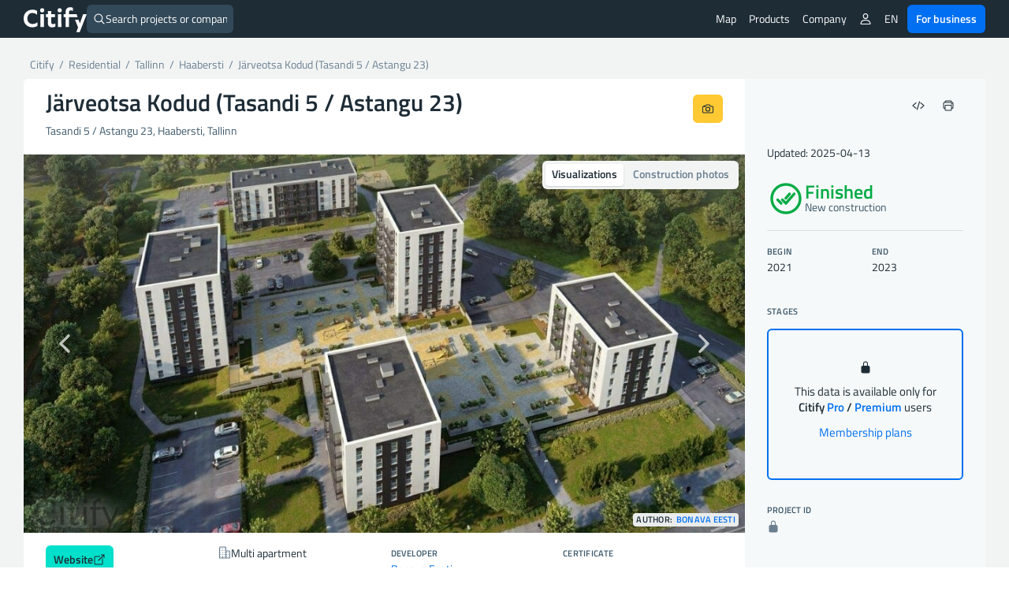

--- FILE ---
content_type: text/html; charset=UTF-8
request_url: https://citify.eu/jarveotsa-kodud-tasandi-5-astangu-23/
body_size: 22807
content:
<!DOCTYPE html>
<html lang="en-US">
<head>
	<meta charset="UTF-8"/>
	<meta name="viewport" content="width=device-width, initial-scale=1, maximum-scale=1">

	<title>Järveotsa Kodud (Tasandi 5 / Astangu 23) - finished - Citify</title>
<meta name='robots' content='max-image-preview:large' />
<link rel='dns-prefetch' href='//www.google.com' />
<link crossorigin='anonymous' href='//cdn.citify.eu' rel='preconnect' />
<link rel='preconnect' href='//api.citify.eu' />
<link rel='preconnect' href='//cdnjs.cloudflare.com' />
<link rel='preconnect' href='//browser-update.org' />
<link rel='preconnect' href='//www.google-analytics.com' />
<link rel='preconnect' href='//www.googletagmanager.com' />
<!-- citify.eu is managing ads with Advanced Ads 1.55.0 – https://wpadvancedads.com/ --><script id="citify-ready">
			window.advanced_ads_ready=function(e,a){a=a||"complete";var d=function(e){return"interactive"===a?"loading"!==e:"complete"===e};d(document.readyState)?e():document.addEventListener("readystatechange",(function(a){d(a.target.readyState)&&e()}),{once:"interactive"===a})},window.advanced_ads_ready_queue=window.advanced_ads_ready_queue||[];		</script>
		<link data-handle="citify_styles" rel='stylesheet' id='citify_styles-css' href='https://citify.eu/wp-content/themes/citify-standalone/css/style.min.css?ver=6.841' type='text/css' media='all' />
<link data-handle="print-style" rel='stylesheet' id='print-style-css' href='https://citify.eu/wp-content/themes/citify-standalone/css/print.css?ver=6.841' type='text/css' media='print' />
<link data-handle="citify_objektas_styles" rel='stylesheet' id='citify_objektas_styles-css' href='https://citify.eu/wp-content/themes/citify-standalone/css/style_objektas.min.css?ver=6.841' type='text/css' media='all' />
<style id='classic-theme-styles-inline-css' type='text/css'>
/*! This file is auto-generated */
.wp-block-button__link{color:#fff;background-color:#32373c;border-radius:9999px;box-shadow:none;text-decoration:none;padding:calc(.667em + 2px) calc(1.333em + 2px);font-size:1.125em}.wp-block-file__button{background:#32373c;color:#fff;text-decoration:none}
</style>
<style id='global-styles-inline-css' type='text/css'>
:root{--wp--preset--aspect-ratio--square: 1;--wp--preset--aspect-ratio--4-3: 4/3;--wp--preset--aspect-ratio--3-4: 3/4;--wp--preset--aspect-ratio--3-2: 3/2;--wp--preset--aspect-ratio--2-3: 2/3;--wp--preset--aspect-ratio--16-9: 16/9;--wp--preset--aspect-ratio--9-16: 9/16;--wp--preset--color--black: #000000;--wp--preset--color--cyan-bluish-gray: #abb8c3;--wp--preset--color--white: #ffffff;--wp--preset--color--pale-pink: #f78da7;--wp--preset--color--vivid-red: #cf2e2e;--wp--preset--color--luminous-vivid-orange: #ff6900;--wp--preset--color--luminous-vivid-amber: #fcb900;--wp--preset--color--light-green-cyan: #7bdcb5;--wp--preset--color--vivid-green-cyan: #00d084;--wp--preset--color--pale-cyan-blue: #8ed1fc;--wp--preset--color--vivid-cyan-blue: #0693e3;--wp--preset--color--vivid-purple: #9b51e0;--wp--preset--gradient--vivid-cyan-blue-to-vivid-purple: linear-gradient(135deg,rgba(6,147,227,1) 0%,rgb(155,81,224) 100%);--wp--preset--gradient--light-green-cyan-to-vivid-green-cyan: linear-gradient(135deg,rgb(122,220,180) 0%,rgb(0,208,130) 100%);--wp--preset--gradient--luminous-vivid-amber-to-luminous-vivid-orange: linear-gradient(135deg,rgba(252,185,0,1) 0%,rgba(255,105,0,1) 100%);--wp--preset--gradient--luminous-vivid-orange-to-vivid-red: linear-gradient(135deg,rgba(255,105,0,1) 0%,rgb(207,46,46) 100%);--wp--preset--gradient--very-light-gray-to-cyan-bluish-gray: linear-gradient(135deg,rgb(238,238,238) 0%,rgb(169,184,195) 100%);--wp--preset--gradient--cool-to-warm-spectrum: linear-gradient(135deg,rgb(74,234,220) 0%,rgb(151,120,209) 20%,rgb(207,42,186) 40%,rgb(238,44,130) 60%,rgb(251,105,98) 80%,rgb(254,248,76) 100%);--wp--preset--gradient--blush-light-purple: linear-gradient(135deg,rgb(255,206,236) 0%,rgb(152,150,240) 100%);--wp--preset--gradient--blush-bordeaux: linear-gradient(135deg,rgb(254,205,165) 0%,rgb(254,45,45) 50%,rgb(107,0,62) 100%);--wp--preset--gradient--luminous-dusk: linear-gradient(135deg,rgb(255,203,112) 0%,rgb(199,81,192) 50%,rgb(65,88,208) 100%);--wp--preset--gradient--pale-ocean: linear-gradient(135deg,rgb(255,245,203) 0%,rgb(182,227,212) 50%,rgb(51,167,181) 100%);--wp--preset--gradient--electric-grass: linear-gradient(135deg,rgb(202,248,128) 0%,rgb(113,206,126) 100%);--wp--preset--gradient--midnight: linear-gradient(135deg,rgb(2,3,129) 0%,rgb(40,116,252) 100%);--wp--preset--font-size--small: 13px;--wp--preset--font-size--medium: 20px;--wp--preset--font-size--large: 36px;--wp--preset--font-size--x-large: 42px;--wp--preset--spacing--20: 0.44rem;--wp--preset--spacing--30: 0.67rem;--wp--preset--spacing--40: 1rem;--wp--preset--spacing--50: 1.5rem;--wp--preset--spacing--60: 2.25rem;--wp--preset--spacing--70: 3.38rem;--wp--preset--spacing--80: 5.06rem;--wp--preset--shadow--natural: 6px 6px 9px rgba(0, 0, 0, 0.2);--wp--preset--shadow--deep: 12px 12px 50px rgba(0, 0, 0, 0.4);--wp--preset--shadow--sharp: 6px 6px 0px rgba(0, 0, 0, 0.2);--wp--preset--shadow--outlined: 6px 6px 0px -3px rgba(255, 255, 255, 1), 6px 6px rgba(0, 0, 0, 1);--wp--preset--shadow--crisp: 6px 6px 0px rgba(0, 0, 0, 1);}:where(.is-layout-flex){gap: 0.5em;}:where(.is-layout-grid){gap: 0.5em;}body .is-layout-flex{display: flex;}.is-layout-flex{flex-wrap: wrap;align-items: center;}.is-layout-flex > :is(*, div){margin: 0;}body .is-layout-grid{display: grid;}.is-layout-grid > :is(*, div){margin: 0;}:where(.wp-block-columns.is-layout-flex){gap: 2em;}:where(.wp-block-columns.is-layout-grid){gap: 2em;}:where(.wp-block-post-template.is-layout-flex){gap: 1.25em;}:where(.wp-block-post-template.is-layout-grid){gap: 1.25em;}.has-black-color{color: var(--wp--preset--color--black) !important;}.has-cyan-bluish-gray-color{color: var(--wp--preset--color--cyan-bluish-gray) !important;}.has-white-color{color: var(--wp--preset--color--white) !important;}.has-pale-pink-color{color: var(--wp--preset--color--pale-pink) !important;}.has-vivid-red-color{color: var(--wp--preset--color--vivid-red) !important;}.has-luminous-vivid-orange-color{color: var(--wp--preset--color--luminous-vivid-orange) !important;}.has-luminous-vivid-amber-color{color: var(--wp--preset--color--luminous-vivid-amber) !important;}.has-light-green-cyan-color{color: var(--wp--preset--color--light-green-cyan) !important;}.has-vivid-green-cyan-color{color: var(--wp--preset--color--vivid-green-cyan) !important;}.has-pale-cyan-blue-color{color: var(--wp--preset--color--pale-cyan-blue) !important;}.has-vivid-cyan-blue-color{color: var(--wp--preset--color--vivid-cyan-blue) !important;}.has-vivid-purple-color{color: var(--wp--preset--color--vivid-purple) !important;}.has-black-background-color{background-color: var(--wp--preset--color--black) !important;}.has-cyan-bluish-gray-background-color{background-color: var(--wp--preset--color--cyan-bluish-gray) !important;}.has-white-background-color{background-color: var(--wp--preset--color--white) !important;}.has-pale-pink-background-color{background-color: var(--wp--preset--color--pale-pink) !important;}.has-vivid-red-background-color{background-color: var(--wp--preset--color--vivid-red) !important;}.has-luminous-vivid-orange-background-color{background-color: var(--wp--preset--color--luminous-vivid-orange) !important;}.has-luminous-vivid-amber-background-color{background-color: var(--wp--preset--color--luminous-vivid-amber) !important;}.has-light-green-cyan-background-color{background-color: var(--wp--preset--color--light-green-cyan) !important;}.has-vivid-green-cyan-background-color{background-color: var(--wp--preset--color--vivid-green-cyan) !important;}.has-pale-cyan-blue-background-color{background-color: var(--wp--preset--color--pale-cyan-blue) !important;}.has-vivid-cyan-blue-background-color{background-color: var(--wp--preset--color--vivid-cyan-blue) !important;}.has-vivid-purple-background-color{background-color: var(--wp--preset--color--vivid-purple) !important;}.has-black-border-color{border-color: var(--wp--preset--color--black) !important;}.has-cyan-bluish-gray-border-color{border-color: var(--wp--preset--color--cyan-bluish-gray) !important;}.has-white-border-color{border-color: var(--wp--preset--color--white) !important;}.has-pale-pink-border-color{border-color: var(--wp--preset--color--pale-pink) !important;}.has-vivid-red-border-color{border-color: var(--wp--preset--color--vivid-red) !important;}.has-luminous-vivid-orange-border-color{border-color: var(--wp--preset--color--luminous-vivid-orange) !important;}.has-luminous-vivid-amber-border-color{border-color: var(--wp--preset--color--luminous-vivid-amber) !important;}.has-light-green-cyan-border-color{border-color: var(--wp--preset--color--light-green-cyan) !important;}.has-vivid-green-cyan-border-color{border-color: var(--wp--preset--color--vivid-green-cyan) !important;}.has-pale-cyan-blue-border-color{border-color: var(--wp--preset--color--pale-cyan-blue) !important;}.has-vivid-cyan-blue-border-color{border-color: var(--wp--preset--color--vivid-cyan-blue) !important;}.has-vivid-purple-border-color{border-color: var(--wp--preset--color--vivid-purple) !important;}.has-vivid-cyan-blue-to-vivid-purple-gradient-background{background: var(--wp--preset--gradient--vivid-cyan-blue-to-vivid-purple) !important;}.has-light-green-cyan-to-vivid-green-cyan-gradient-background{background: var(--wp--preset--gradient--light-green-cyan-to-vivid-green-cyan) !important;}.has-luminous-vivid-amber-to-luminous-vivid-orange-gradient-background{background: var(--wp--preset--gradient--luminous-vivid-amber-to-luminous-vivid-orange) !important;}.has-luminous-vivid-orange-to-vivid-red-gradient-background{background: var(--wp--preset--gradient--luminous-vivid-orange-to-vivid-red) !important;}.has-very-light-gray-to-cyan-bluish-gray-gradient-background{background: var(--wp--preset--gradient--very-light-gray-to-cyan-bluish-gray) !important;}.has-cool-to-warm-spectrum-gradient-background{background: var(--wp--preset--gradient--cool-to-warm-spectrum) !important;}.has-blush-light-purple-gradient-background{background: var(--wp--preset--gradient--blush-light-purple) !important;}.has-blush-bordeaux-gradient-background{background: var(--wp--preset--gradient--blush-bordeaux) !important;}.has-luminous-dusk-gradient-background{background: var(--wp--preset--gradient--luminous-dusk) !important;}.has-pale-ocean-gradient-background{background: var(--wp--preset--gradient--pale-ocean) !important;}.has-electric-grass-gradient-background{background: var(--wp--preset--gradient--electric-grass) !important;}.has-midnight-gradient-background{background: var(--wp--preset--gradient--midnight) !important;}.has-small-font-size{font-size: var(--wp--preset--font-size--small) !important;}.has-medium-font-size{font-size: var(--wp--preset--font-size--medium) !important;}.has-large-font-size{font-size: var(--wp--preset--font-size--large) !important;}.has-x-large-font-size{font-size: var(--wp--preset--font-size--x-large) !important;}
:where(.wp-block-post-template.is-layout-flex){gap: 1.25em;}:where(.wp-block-post-template.is-layout-grid){gap: 1.25em;}
:where(.wp-block-columns.is-layout-flex){gap: 2em;}:where(.wp-block-columns.is-layout-grid){gap: 2em;}
:root :where(.wp-block-pullquote){font-size: 1.5em;line-height: 1.6;}
</style>
<link data-handle="pmpro_frontend_base" rel='stylesheet' id='pmpro_frontend_base-css' href='https://citify.eu/wp-content/plugins/paid-memberships-pro/css/frontend/base.css?ver=3.3.2' type='text/css' media='all' />
<link data-handle="pmpro_frontend_variation_1" rel='stylesheet' id='pmpro_frontend_variation_1-css' href='https://citify.eu/wp-content/plugins/paid-memberships-pro/css/frontend/variation_1.css?ver=3.3.2' type='text/css' media='all' />
<script data-handle="recaptcha" type="text/javascript" src="https://www.google.com/recaptcha/api.js?hl=en-US&amp;ver=6.6.2" id="recaptcha-js"></script>
<script data-handle="jquery" type="text/javascript" rel="preload" src="//cdn.citify.eu/data/js/jquery.min.js" id="jquery-js"></script>
<script type="text/javascript" id="advanced-ads-advanced-js-js-extra">
/* <![CDATA[ */
var advads_options = {"blog_id":"1","privacy":{"enabled":false,"state":"not_needed"}};
/* ]]> */
</script>
<script data-handle="advanced-ads-advanced-js" type="text/javascript" src="https://citify.eu/wp-content/plugins/advanced-ads/public/assets/js/advanced.min.js?ver=1.55.0" id="advanced-ads-advanced-js-js"></script>
<link rel='shortlink' href='https://citify.eu/?p=65522' />
<link rel='canonical' href='https://citify.eu//jarveotsa-kodud-tasandi-5-astangu-23/' />
<link rel='alternate' hreflang='en' href='https://citify.eu/en/jarveotsa-kodud-tasandi-5-astangu-23/' />
<link rel='alternate' hreflang='lt' href='https://citify.eu/lt/jarveotsa-kodud-tasandi-5-astangu-23/' />
<link rel='alternate' hreflang='et' href='https://citify.eu/et/jarveotsa-kodud-tasandi-5-astangu-23/' />
<link rel='alternate' hreflang='lv' href='https://citify.eu/lv/jarveotsa-kodud-tasandi-5-astangu-23/' />
<link rel='canonical' href='https://citify.eu/en/jarveotsa-kodud-tasandi-5-astangu-23/' />
<style id="pmpro_colors">:root {
	--pmpro--color--base: #ffffff;
	--pmpro--color--contrast: #222222;
	--pmpro--color--accent: #0c3d54;
	--pmpro--color--accent--variation: hsl( 199,75%,28.5% );
	--pmpro--color--border--variation: hsl( 0,0%,91% );
}</style><script type="text/javascript">
		var advadsCfpQueue = [];
		var advadsCfpAd = function( adID ){
			if ( 'undefined' == typeof advadsProCfp ) { advadsCfpQueue.push( adID ) } else { advadsProCfp.addElement( adID ) }
		};
		</script>
		<script type="application/ld+json">{
        "@context": "https://schema.org",
        "@type": "Organization",
        "@id": "/#org",
        "name": "Citify",
        "legalName": "Citify Pro UAB",
        "location": {
	        "@type": "PostalAddress",
	        "addressCountry": "LT",
	        "addressLocality": "Vilnius"
        },
        "url": "https://citify.eu",
        "logo": "https://cdn.citify.eu/data/wp-content/uploads/assets/citify_logo_trans.png",
        "description": "Citify is an online platform for tracking real estate development, providing important contacts and key project metrics for everyone.",
        "sameAs" : [
	        "https://www.facebook.com/citify.eu",
	        "https://www.instagram.com/citify.eu/",
	        "https://www.linkedin.com/company/citify-eu"
        ]
    }</script>

	<script type="application/ld+json">{
		"@context": "http://schema.org",
    	"@type": "WebSite",
		"url": "https://citify.eu/",
		"inLanguage": "",
		"publisher": {
			"@id": "/#org"
		},
		"author": {
			"@id": "/#org"
		},
		"potentialAction": {
			"@type": "SearchAction",
			"target": {
				"@type": "EntryPoint",
				"urlTemplate": "https://citify.eu/search/{search_term_string}"
			},
			"query-input": "required name=search_term_string"
		}
	}</script>
	<script type="application/ld+json">{
	        "@context": "https://schema.org",
	        "@type": "Article",
	        "headline": "Järveotsa Kodud (Tasandi 5 / Astangu 23)",
	        "url": "https://citify.eu/jarveotsa-kodud-tasandi-5-astangu-23/",
	        "mainEntityOfPage": "https://citify.eu/jarveotsa-kodud-tasandi-5-astangu-23/",
	        "image": [
	        	"https://cdn.citify.eu/data/wp-content/uploads/2020/07/Citify-Tasandi-tn-1-3-5-Astangu-tn-23-03-1024x576.jpg"
	        ],
	        "dateModified": "2025-04-13T12:10:25+03:00",
	        "contentLocation": {
	        	"@type": "Place",
	        	"address": {
	        		"@type": "PostalAddress",
	        		"streetAddress": "Tasandi 5 / Astangu 23",
	        		"addressLocality": "Tallinn",
	        		"addressCountry": "Estonia"
	        	}
	        },
	        "publisher": {
	        	"@id": "/#org"
	        },
	        "author": {
	        	"@id": "/#org"
	        }
	    }</script>
			<link rel="preload" as="font" href="https://cdn.citify.eu/data/fonts/titillium-web-v9-latin-ext-regular.woff2" type="font/woff2" crossorigin="anonymous">
	<link rel="preload" as="font" href="https://cdn.citify.eu/data/fonts/titillium-web-v9-latin-ext-italic.woff2" type="font/woff2" crossorigin="anonymous">
	<link rel="preload" as="font" href="https://cdn.citify.eu/data/fonts/titillium-web-v9-latin-ext-600.woff2" type="font/woff2" crossorigin="anonymous">
	<link rel="preload" as="font" href="https://cdn.citify.eu/data/fonts/titillium-web-v9-latin-ext-600italic.woff2" type="font/woff2" crossorigin="anonymous">

	<link rel="apple-touch-icon" sizes="57x57" href="https://cdn.citify.eu/data/icons/apple-icon-57x57.png">
	<link rel="apple-touch-icon" sizes="60x60" href="https://cdn.citify.eu/data/icons/apple-icon-60x60.png">
	<link rel="apple-touch-icon" sizes="72x72" href="https://cdn.citify.eu/data/icons/apple-icon-72x72.png">
	<link rel="apple-touch-icon" sizes="76x76" href="https://cdn.citify.eu/data/icons/apple-icon-76x76.png">
	<link rel="apple-touch-icon" sizes="114x114" href="https://cdn.citify.eu/data/icons/apple-icon-114x114.png">
	<link rel="apple-touch-icon" sizes="120x120" href="https://cdn.citify.eu/data/icons/apple-icon-120x120.png">
	<link rel="apple-touch-icon" sizes="144x144" href="https://cdn.citify.eu/data/icons/apple-icon-144x144.png">
	<link rel="apple-touch-icon" sizes="152x152" href="https://cdn.citify.eu/data/icons/apple-icon-152x152.png">
	<link rel="apple-touch-icon" sizes="180x180" href="https://cdn.citify.eu/data/icons/apple-icon-180x180.png">
	<link rel="icon" type="image/png" sizes="192x192"  href="https://cdn.citify.eu/data/icons>/android-icon-192x192.png">
	<link rel="icon" type="image/png" sizes="32x32" href="https://cdn.citify.eu/data/icons/favicon-32x32.png">
	<link rel="icon" type="image/png" sizes="96x96" href="https://cdn.citify.eu/data/icons/favicon-96x96.png">
	<link rel="icon" type="image/png" sizes="16x16" href="https://cdn.citify.eu/data/icons/favicon-16x16.png">
	<link rel="manifest" href="https://citify.eu/manifest.json" crossorigin="use-credentials">
	<meta name="msapplication-TileColor" content="#ffffff">
	<meta name="msapplication-TileImage" content="https://cdn.citify.eu/data/icons/ms-icon-144x144.png">
	<meta name="theme-color" content="#ffffff">

    
	<!-- Global site tag (gtag.js) - Google Analytics -->
	<script async src="https://www.googletagmanager.com/gtag/js?id=G-77VZ8YL1NG"></script>
	<script>
		window.dataLayer = window.dataLayer || [];
		function gtag(){dataLayer.push(arguments);}
		gtag("js", new Date());

		var url = new URL(window.location.href);
		url.searchParams.delete("lng");
		url.searchParams.delete("lat");
		url.searchParams.delete("z");
		var cleanedUrl = url.origin + url.pathname + url.search;

		// console.log("cleanedUrl: ", cleanedUrl);

		// if(typeof isNuxtPage !== "undefined") {
		// 	if(!sessionStorage.getItem("map-pageview-tracked")) {
		// 		gtag("config", "G-77VZ8YL1NG", {
		// 			"page_location": cleanedUrl
		// 		});
		// 		sessionStorage.setItem("map-pageview-tracked", true);
		// 	}
		// } else {
		// 	gtag("config", "G-77VZ8YL1NG", {
		// 		"page_location": cleanedUrl
		// 	});
		// }

		// if(typeof isNuxtPage !== "undefined") {
		// 	gtag("config", "G-77VZ8YL1NG", {
		// 		send_page_view: false
		// 	});

		// 	gtag("event", "page_view", {
		// 		page_title: document.title,
		// 		page_location: cleanedUrl
		// 	});
		// }

		gtag("config", "G-77VZ8YL1NG");
		gtag("set", "user_properties", { "user_level_none": "true", "user_lang": "" });</script><script type="text/javascript">
		var ajaxurl = "https://citify.eu/wp-admin/admin-ajax.php";</script>
	<script>window.MSInputMethodContext && document.documentMode && document.write('<script src="https://cdn.jsdelivr.net/gh/nuxodin/ie11CustomProperties@4.1.0/ie11CustomProperties.min.js"><\/script>');</script>
			<meta name='description' content='Järveotsa Kodud (Tasandi 5 / Astangu 23) (multi apartment), on Tasandi 5 / Astangu 23 (Haabersti) is finished, developer -. Construction dates: 2021 - 2023' />
			<meta property='og:title' content='Järveotsa Kodud (Tasandi 5 / Astangu 23) - multi apartment' />
			<meta property='og:type' content='article' />
			<meta property='og:image' content='https://cdn.citify.eu/data/wp-content/uploads/2020/07/Citify-Tasandi-tn-1-3-5-Astangu-tn-23-03-1024x576.jpg' />
			<meta property='og:image:secure_url' content='https://cdn.citify.eu/data/wp-content/uploads/2020/07/Citify-Tasandi-tn-1-3-5-Astangu-tn-23-03-1024x576.jpg' />
			<meta property='og:image:width' content='1024' />
			<meta property='og:image:height' content='576' />
			<meta property='og:url' content='https://citify.eu/jarveotsa-kodud-tasandi-5-astangu-23/' />
			<meta property='og:description' content='Järveotsa Kodud (Tasandi 5 / Astangu 23) (multi apartment), on Tasandi 5 / Astangu 23 (Haabersti) is finished, developer -. Construction dates: 2021 - 2023' />
			<meta property='fb:app_id' content='251252648757298' />

			<meta name='twitter:card' content='summary_large_image' />
			<meta name='twitter:title' content='Järveotsa Kodud (Tasandi 5 / Astangu 23) - multi apartment' />
			<meta name='twitter:description' content='Järveotsa Kodud (Tasandi 5 / Astangu 23) (multi apartment), on Tasandi 5 / Astangu 23 (Haabersti) is finished, developer -. Construction dates: 2021 - 2023' />
			<meta name='twitter:image' content='https://cdn.citify.eu/data/wp-content/uploads/2020/07/Citify-Tasandi-tn-1-3-5-Astangu-tn-23-03-1024x576.jpg' />
		
</head>
<body class="pmpro-variation_1 post-template-default single single-post postid-65522 single-format-standard pmpro-body-has-access aa-prefix-citify-">
<header>
	<div class="header-wrapper">
		<div class="navbar-logo float-left">
			<a class="logo" title="Citify" href="https://citify.eu/"></a>
		</div>
		<div id="search-button">
			<div class="search-button-input">
	<form role="search" method="get" id="searchform" action="https://citify.eu/">
		<label>
			<ion-icon name='search-outline' class='float-left'></ion-icon>
			<input type="text" class="search-button-form float-left" id="quick-search" value="" name="s" id="s" placeholder="Search projects or companies" autocomplete="off" />
			<a id="search-btn-close" class="btn btn-small float-right"><ion-icon name="close-outline"></ion-icon></a>
		</label>
	</form>
</div>
<div id="quick-results">
	<div id="search-categories">
		<a class="tag tag-margin" href="https://citify.eu/category/residential/" title="Residential">Residential</a>
		<a class="tag tag-margin" href="https://citify.eu/category/commercial/" title="Commercial">Commercial</a>
		<a class="tag tag-margin" href="https://citify.eu/category/infrastructure/" title="Infrastructure">Infrastructure</a>
		<a class="tag tag-margin" href="https://citify.eu/category/parks/" title="Parks">Parks</a>
		<a class="tag tag-margin" href="https://citify.eu/category/public-purpose/" title="Public Purpose">Public Purpose</a>
	</div>

	<div id="quick-results-data" style="display: none">

		<div id="quick-results-data-more" class="scroll-control-vertical" style="max-height: 60vh;"></div>
	</div>

	<div id='searchLoading' class='spinner-container search-spinner spinner-center'><div class='spinner ' style='margin-right:10px;'></div></div>
</div>
		</div>

		<nav role="navigation" class="header-menu float-right">
							<ul class="header-menu_list header-menu_list-closeable">
					<li class="header-menu-item-wrap">
						<a class="header-menu-item" href="https://citify.eu/" title="Map">Map</a>
					</li>

					<li class="header-menu-item-wrap header-menu-item-has-children">
						<div class="header-menu-item">
							Products							<ion-icon class="mobile-show" name="chevron-down-outline"></ion-icon>
						</div>
						<div class="header-menu_sub-menu wide">
							<a class="header-menu_sub-menu-item" href="https://citify.eu/business/about-pro/" title="About Citify Pro">
								<div class="display-flex flex-nowrap gap column-gap">
									<div><ion-icon name="map-outline" style="font-size: 24px;margin-top:4px;"></ion-icon></ion-icon></div>
									<div class="display-flex flex-column" style="flex-grow: 1;">
										<b>Pro</b>
										<span class="header-menu_sub-menu-item-description">Transform cold calls to targeted contacts</span>
									</div>
								</div>
							</a>
							<a class="header-menu_sub-menu-item" href="https://citify.eu/business/about-pulse/" title="About Citify Pulse">
								<div class="display-flex flex-nowrap column-gap">
									<div><ion-icon src="https://cdn.citify.eu/data/wp-content/uploads/assets/citify_pulse_icon.svg" style="font-size: 24px;margin-top:4px;"></ion-icon></div>
									<div class="display-flex flex-column" style="flex-grow: 1;">
										<b>Pulse</b>
										<span class="header-menu_sub-menu-item-description">Master the residential market insights</span>
									</div>
								</div>
							</a>
							<a class="header-menu_sub-menu-item" href="https://citify.eu/business/about-radar/" title="About Citify Radar">
								<div class="display-flex flex-nowrap column-gap">
									<div><ion-icon src="https://cdn.citify.eu/data/wp-content/uploads/assets/citify_radar_icon.svg" style="font-size: 24px;margin-top:4px;"></ion-icon></div>
									<div class="display-flex flex-column" style="flex-grow: 1;">
										<b>Radar</b>
										<span class="header-menu_sub-menu-item-description">Never miss the news</span>
									</div>
								</div>
							</a>
						</div>
					</li>

					<li class="header-menu-item-wrap header-menu-item-has-children">
						<div class="header-menu-item">
							Company							<ion-icon class="mobile-show" name="chevron-down-outline"></ion-icon>
						</div>
						<div class="header-menu_sub-menu">
							<a class="header-menu_sub-menu-item" href="https://citify.eu/about-us/" title="About us">About us</a>
							<a class="header-menu_sub-menu-item" href="https://citify.eu/contacts/" title="Contacts">Contacts</a>
						</div>
					</li>

										
									</ul>
				
				<ul class="header-menu_list">
											<li class="header-menu-item-wrap header-menu-item-has-children">
							<div class="header-menu-item"><ion-icon name="person-outline"></ion-icon></div>
							<div class="header-menu_sub-menu">
								<a class="header-menu_sub-menu-item" href="https://citify.eu/membership-plans/" title="Membership plans">Membership plans</a>
								<a class="header-menu_sub-menu-item" href="https://citify.eu/login/" title="Login">Login</a>
								<a class="header-menu_sub-menu-item" href="https://citify.eu/register/" title="Register">Register</a>
							</div>
						</li>
										
					
					<li class="header-menu-item-wrap header-menu-item-has-children">
						<div class="header-menu-item">EN</div><div class="header-menu_sub-menu"><a href='https://citify.eu/en/jarveotsa-kodud-tasandi-5-astangu-23/' title='English' class='header-menu_sub-menu-item'>English</a><a href='https://citify.eu/lt/jarveotsa-kodud-tasandi-5-astangu-23/' title='Lietuvių' class='header-menu_sub-menu-item'>Lietuvių</a><a href='https://citify.eu/et/jarveotsa-kodud-tasandi-5-astangu-23/' title='Eesti' class='header-menu_sub-menu-item'>Eesti</a><a href='https://citify.eu/lv/jarveotsa-kodud-tasandi-5-astangu-23/' title='Latviešu' class='header-menu_sub-menu-item'>Latviešu</a></div>					</li>

					<li class="header-menu-item-wrap">
						<a href="https://citify.eu/business/" class="btn btn-fill-blue" title="Citify for business" style="margin-left: 4px;">For business</a>
					</li>
				</ul>

				<button type="button" name="menu" aria-label="Menu" class="navbar-toggle" onclick="toggleNav()">
					<span class="toggle-icon"></span>
				</button>

			<!-- <div class="navbar-actions float-right"> -->
				
				
				<!-- <div class="language-switch">
									</div>

				<button type="button" name="menu" aria-label="Menu" class="navbar-toggle" onclick="toggleNav()">
					<span class="toggle-icon"></span>
				</button> -->
			<!-- </div> -->
		</nav>
	</div>
</header>

<main class="container-large grey">
    <section class="container">
        <div class="row row-content">
            <div class="col-xs-8 show-print" id="spauda-logo">
                <b class="font-size-1-5">Citify</b>
            </div>
            <div class="col-xs-4 col-md-4 show-print" id="spauda-detales">
                <div class="fg-match-column-inside-wrapper">
                	www.citify.eu<br />Statement date: 2026-01-16 17:44:15<br />Updated: 2025-04-13<br />                </div>
            </div>

            <div class="col-xs-12">
						<div class="breadcrumbs-pure" id="breadcrumbs">
							<div itemscope="" itemtype="http://schema.org/BreadcrumbList">
								<span itemprop="itemListElement" itemscope itemtype="http://schema.org/ListItem">
									<a class="link" itemscope itemid="https://citify.eu/" itemtype="http://schema.org/WebPage" itemprop="item" href="https://citify.eu/" title="Citify">
										<span itemprop="name">Citify</span>
									</a>
									<meta itemprop="position" content="1">
								</span>
								<span class="separator">&nbsp;/&nbsp;</span>
								<span itemprop="itemListElement" itemscope itemtype="http://schema.org/ListItem">
									<a class="link" itemscope itemid="https://citify.eu/category/residential/" itemtype="http://schema.org/WebPage" itemprop="item" href="https://citify.eu/category/residential/">
										<span itemprop="name" title="Residential">Residential</span>
									</a>
									<meta itemprop="position" content="2">
								</span>
																<span class="separator">&nbsp;/&nbsp;</span>
								<span itemprop="itemListElement" itemscope itemtype="http://schema.org/ListItem">
									<a class="link" itemscope itemid="https://citify.eu/category/residential/?city=Tallinn" itemtype="http://schema.org/WebPage" itemprop="item" href="https://citify.eu/category/residential/?city=Tallinn" title="Tallinn">
										<span itemprop="name">Tallinn</span>
									</a>
									<meta itemprop="position" content="3">
								</span>
																									<span class="separator">&nbsp;/&nbsp;</span>
									<span itemprop="itemListElement" itemscope itemtype="http://schema.org/ListItem">
										<a class="link" itemscope itemid="https://citify.eu/category/residential/?city=Tallinn&district=Haabersti" itemtype="http://schema.org/WebPage" itemprop="item" href="https://citify.eu/category/residential/?city=Tallinn&district=Haabersti" title="Haabersti">
											<span itemprop="name">Haabersti</span>
										</a>
										<meta itemprop="position" content="4">
									</span>
																<span class="separator">&nbsp;/&nbsp;</span>
								<span class="active" itemprop="itemListElement" itemscope itemtype="http://schema.org/ListItem">
									<a class="link" itemscope itemid="https://citify.eu/jarveotsa-kodud-tasandi-5-astangu-23/" itemtype="http://schema.org/WebPage" itemprop="item" href="https://citify.eu/jarveotsa-kodud-tasandi-5-astangu-23/" title="Järveotsa Kodud (Tasandi 5 / Astangu 23)">
										<span itemprop="name">Järveotsa Kodud (Tasandi 5 / Astangu 23)</span>
									</a>
									<meta itemprop="position" content="5">
								</span>
							</div>
						</div>
            </div>
        </div>

        	</section>

	<section class="container round white">
		<div class="row row-flex row-content">
			<div class="col-xs-12 col-sm-8 col-md-8 col-lg-9 no-padding" id="project__main">
				<div class="row row-content" id="project__header">
					<div class="display-flex">
						<div class="project__header-title">
							<h1 class="objekto-pavadinimas no-margin-vertical">
								Järveotsa Kodud (Tasandi 5 / Astangu 23)							</h1>
						</div>
						<div class="display-flex project__header-actions btn-row-gap">
														<button type="button" class="btn float-right mobile-icon print-hide" data-toggle="citify-modal" data-target="#suggestEdit" title="Suggest an edit"><ion-icon name="create-outline"></ion-icon></button>

							<a class="btn btn-fill-yellow print-hide float-right no-margin" href="https://citify.eu/upload/?obj=J%C3%A4rveotsa%20Kodud%20%28Tasandi%205%20%2F%20Astangu%2023%29,%20Tallinn" title="Upload construction photos"><ion-icon name="camera-outline"></ion-icon></a>
						</div>
					</div>
					<p class="text-grey" id="address">
						Tasandi 5 / Astangu 23, Haabersti, Tallinn											</p>
				</div>
				<div class="row row-content" id="project__visuals">
					<div class="button-switcher" style="position:absolute;right:8px;top:8px;z-index:5">
						<input type="radio" id="visualsSwitch-visuals" name="visualsSwitch" value="visuals" checked>
						<label for="visualsSwitch-visuals" title="Visualizations">Visualizations</label>
						
						<input type="radio" id="visualsSwitch-photos" name="visualsSwitch" value="photos" >
						<label for="visualsSwitch-photos" title="Construction photos">Construction photos</label>
					</div>

					<div class="slide carousel vizualizacijos-slider" id="vizCarousel" data-ride="carousel" >
						<div class="visual-overlay">
							<span class='tag'>Author: &nbsp;<a href='https://citify.eu/companies/80377/bonava-eesti/' title='Bonava Eesti'>Bonava Eesti</a></span>
						</div>
						<div class="carousel-inner popup-gallery" role="listbox">
							<div class='item active slide-1' role='option'><a href='https://cdn.citify.eu/data/wp-content/uploads/2020/07/Citify-Tasandi-tn-1-3-5-Astangu-tn-23-03.jpg' class='popup-gallery-child' fetchpriority='high' title='Järveotsa Kodud (Tasandi 5 / Astangu 23)'><img src='https://cdn.citify.eu/data/wp-content/uploads/2020/07/Citify-Tasandi-tn-1-3-5-Astangu-tn-23-03-1024x576.jpg' alt='Järveotsa Kodud (Tasandi 5 / Astangu 23) (Tasandi 5 / Astangu 23) - Multi apartment - visualization' class='img-responsive' /></a></div>						</div>
						<a class="left carousel-control" href="#vizCarousel" role="button" name="previous" aria-label="Previous" data-slide="prev">
							<span><ion-icon name="chevron-back-outline"></ion-icon></span>
						</a>
						<a class="right carousel-control" href="#vizCarousel" role="button" name="next" aria-label="Next" data-slide="next">
							<span><ion-icon name="chevron-forward-outline"></ion-icon></span>
						</a>
					</div>

					<div class="slide carousel vizualizacijos-slider" id="fotoCarousel" data-ride="carousel" style="display:none">
						<div class="carousel-inner popup-gallery" role="listbox">
							<!-- <span class="placeholder col-xs-12" style="height: 100%;"></span> -->

							<div class="item active" role="option">
										<a href="https://cdn.citify.eu/data/wp-content/uploads/assets/no-visuals.png" class="popup-gallery-child" title="No visualizations"><img src="https://cdn.citify.eu/data/wp-content/uploads/assets/no-visuals.png" alt="No visualizations" class="img-responsive"></a>
									</div>						</div>

						<a class="left carousel-control" href="#fotoCarousel" role="button" name="previous" aria-label="Previous" data-slide="prev">
							<span><ion-icon name="chevron-back-outline"></ion-icon></span>
						</a>
						<a class="right carousel-control" href="#fotoCarousel" role="button" name="next" aria-label="Next" data-slide="next">
							<span><ion-icon name="chevron-forward-outline"></ion-icon></span>
						</a>
					</div>
				</div>

				<div class="row row-content" id="project__details">
					<div class="row display-flex">
						<div class="col-xs-6 col-lg-3">
							<p><a href='https://www.bonava.ee/kinnisvara/tallinn/haabersti/jarveotsa-kodud/tasandi-5-ja-astangu-23' class='btn btn-fill-teal no-margin' target='_blank' rel='nofollow' onclick='OutboundLinkClicks("out_link_project", event);' title='Järveotsa Kodud (Tasandi 5 / Astangu 23)'>Website<ion-icon name='open-outline' class='btn-icon__end'></ion-icon></a></p>
						</div>

						<div class="col-xs-6 col-lg-3">
							<p class="data-block-icon" title="Type">
								<ion-icon name="business-outline"></ion-icon>
								<span class="data-block-icon__text">Multi apartment</span>						
							</p>
							<p class="data-block-icon" title="Investment">
								<ion-icon name="logo-euro"></ion-icon>
								<span class="data-block-icon__text">-</span>
							</p>
						</div>

						<div class="col-xs-6 col-lg-3">
							<h6 class="caption">Developer</h6>
							<p><a href='https://citify.eu/companies/80377/bonava-eesti/' title='Bonava Eesti'>Bonava Eesti</a></p>						</div>

													<div class="col-xs-6 col-lg-3">
								<h6 class="caption">Certificate</h6>
								<p>-</p>
							</div>
											</div>


											<div class="row margin-bottom-20">
							<div class="col-xs-12">
	<div id="butu-informacija">
		<div class="row">
							<div class="col-xs-12 col-sm-6">
					<h3 class="skilties-pavadinimas">Apartment information</h3>
					<div class="row">
						<div class="col-xs-12">
							<h6 class="caption">Sales</h6>
				
							<div class="butai-progresas">
									<span style="width:1.3513513513514%" class="laisvi"></span>
									<span style="width:0%" class="rezervuoti"></span>
									<span style="width:98.648648648649%" class="parduoti"></span>
									<span style="width:0%" class="nezinomi"></span>
									</div><span class="butai-color text-green">Available: 1 <small>(1%)</small></span>
									<span class="butai-color text-orange">Reserved: 0 <small>(0%)</small></span><span class="butai-color text-red">Sold: 73 <small>(99%)</small></span>						</div>
						<div class="col-xs-6 col-md-4">
							<h6 class="caption">Quantity</h6>
							<p>74</p>
						</div>
						<div class="col-xs-6 col-md-4">
							<h6 class="caption">Apartment sizes</h6>
							<p>40 - 81 m<sup>2</sup></p>
						</div>
						<div class="col-xs-6 col-md-4">
							<h6 class="caption">Price per square</h6>
							<p>3 464 - 3 464 €</p>
						</div>
				
											</div>
				</div>
						
			<div class="col-xs-12 col-sm-6">
							</div>
		</div>
	</div>
</div>						</div>
					
											<div class="row" id="project__tabs">
							<div class="col-xs-12">
								<div class="citify-tabs" role="tablist">
								<h4 class='skilties-pavadinimas tabName active' role='tab' aria-controls='general' data-target='#general'><ion-icon class="btn-icon__start" name="cog-outline"></ion-icon>Parameters</h4><h4 class='skilties-pavadinimas tabName ' role='tab' aria-controls='hearing' data-target='#hearing'><ion-icon name="megaphone-outline"></ion-icon>Public presentation</h4><h4 class='skilties-pavadinimas tabName ' role='tab' aria-controls='companies' data-target='#companies'><ion-icon name="people-outline"></ion-icon>Related companies<span class='tag no-margin-vertical no-margin'>3</span></h4>								</div>
							</div>
						</div>
					
											<div class="row">
							<div class="col-xs-12 col-lg-7" id='objekto-informacija'>
								<div class='tab-panel tab-panel-active' role='tabpanel' aria-labelledby='general-tab' id='general'>												
<div class="about-info-block" id="teritorija">
	<h3 class="skilties-pavadinimas">Territory</h3>

	<div class="row display-flex row-scrollable">
		<div class="col-xs-6 col-md-4">
			<h6 class="caption">Area size</h6>
			<p>- ha</p>
		</div>
		<div class="col-xs-6 col-md-4">
			<h6 class="caption">Area density</h6>
			<p>- %</p>
		</div>
		<div class="col-xs-6 col-md-4">
			<h6 class="caption">Area intensity</h6>
			<p>-</p>
		</div>
		<div class="col-xs-6 col-md-4">
			<h6 class="caption">Building footprint</h6>
			<p>809,40 m<sup>2</sup></p>
		</div>
		<div class="col-xs-6 col-md-4">
			<h6 class="caption">Amount of greenery</h6>
			<p>- %</p>
		</div>
	</div>
</div>

<div class="about-info-block" id="techniniai">
	<h3 class="skilties-pavadinimas">Technical parameters</h3>

	<div class="row display-flex row-scrollable">
		
		<div class="col-xs-6 col-md-4">
			<h6 class="caption">Volume</h6>
			<p><a href='https://citify.eu/membership-plans/' title='Membership plans'><ion-icon class='text-subtle' name='lock-closed'></ion-icon></a></p>
		</div>
		<div class="col-xs-6 col-md-4">
			<h6 class="caption">Gross size</h6>
			<p>6 966,10 m<sup>2</sup></p>
		</div>
		<div class="col-xs-6 col-md-4">
			<h6 class="caption">Overground size</h6>
			<p><a href='https://citify.eu/membership-plans/' title='Membership plans'><ion-icon class='text-subtle' name='lock-closed'></ion-icon></a></p>
		</div>
		<div class="col-xs-6 col-md-4">
			<h6 class="caption">Underground size</h6>
			<p>
				<a href='https://citify.eu/membership-plans/' title='Membership plans'><ion-icon class='text-subtle' name='lock-closed'></ion-icon></a>				
			</p>
		</div>
		<div class="col-xs-6 col-md-4">
			<h6 class="caption">Useful area</h6>
			<p><a href='https://citify.eu/membership-plans/' title='Membership plans'><ion-icon class='text-subtle' name='lock-closed'></ion-icon></a></p>
		</div>

				<div class="col-xs-6 col-md-4">
	        <h6 class="caption">Commercial premises</h6>
	        <p>- m<sup>2</sup></p>
	    </div>
	    		<div class="col-xs-6 col-md-4">
			<h6 class="caption">Floors</h6>
			<p>8</p>
		</div>
		<div class="col-xs-6 col-md-4">
			<h6 class="caption">Height</h6>
			<p>27 m</p>
		</div>
				<div class="col-xs-6 col-md-4">
			<h6 class="caption">Energy class</h6>
			<p>B</p>
		</div>
		<div class="col-xs-6 col-md-4">
			<h6 class="caption">Underground floors</h6>
			<p>1</p>
		</div>
		
	</div>
</div>

<div class="about-info-block" id="transportas">
	<h3 class="skilties-pavadinimas">Transport</h3>

	<div class="row">
		<div class="col-xs-4 col-md-4">
			<p class="data-block-icon" title="Parking spaces">
				<ion-icon name="car-sport" class="data-block-icon"></ion-icon>
				<span class="data-block-icon__text">82</span>
			</p>
		</div>

		<div class="col-xs-4 col-md-4">
			<p class="data-block-icon" title="Electric car parking">
				<ion-icon name="flash" class="data-block-icon"></ion-icon>
				<span class="data-block-icon__text"> 0</span>
			</p>
		</div>

		<div class="col-xs-4 col-md-4">
			<p class="data-block-icon" title="Bicycle parking">
				<ion-icon name="bicycle" class="data-block-icon"></ion-icon>
				<span class="data-block-icon__text"> 0</span>
			</p>
		</div>
	</div>
</div>	                    	

										</div><div class='tab-panel ' role='tabpanel' aria-labelledby='hearing-tab' id='hearing'>		<div class="row">
			<div class="col-xs-12 col-md-12 margin-bottom-20">
				<h3 class="skilties-pavadinimas margin-bottom-20">Detail / design plan</h3>
				<h6 class="caption">Status</h6>

				<p><a href='https://citify.eu/membership-plans/' title='Membership plans'><ion-icon class='text-subtle' name='lock-closed'></ion-icon></a></p><h6 class='caption'>Plan document</h6>
						<p><a href='https://tpr.tallinn.ee/DetailPlanning/Details/DP037830  ' title='Tallinna planeeringute register' rel='nofollow' target='_blank'>https://tpr.tallinn.ee/DetailPlanning/Details/DP037830   <ion-icon name='open-outline'></ion-icon></a></p><hr />
			</div>
		</div>No viewings</div><div class='tab-panel ' role='tabpanel' aria-labelledby='companies-tab' id='companies'><h3 class="skilties-pavadinimas">Related companies</h3>


    <div class="paid-content">
        <div class="row">
            <div class="col-xs-12 col-md-12">
                <p><ion-icon name="lock-closed"></ion-icon></p>
                <p>This data is available only for <strong>Citify&nbsp;<span style="color: var(--blue)">Pro</span>&nbsp;/&nbsp;<span style="color: var(--blue)">Premium</span></strong> users</p>                <p><a href="https://citify.eu/membership-plans/">Membership plans</a></p>
            </div>
        </div>
    </div>

    
</div>							</div>
							<div class="col-xs-12 col-lg-5" id="statybu-informacija">
								
																																			<div class="row no-margin">
											<div class="col-xs-12 no-padding">
												<div class='citify-ad citify-ad-track-width'>
													<div class='citify-ad__badge'>
														<span class='tag'>Advertisement</span>
													</div>

													<div class="citify-project-description" id="citify-1842804255"><div data-citify-trackid="230173" data-citify-trackbid="1" class="citify-target" id="citify-395729707"><div class='citify-ad__content'>
        <div class='citify-ad__desc'>
            <div class='citify-ad__title'>Get full access with Citify <span class="text-blue">Pro</span> membership</div>
            <div class='tag citify-ad__subtitle'>From 30 Eur / month</div>
            <div class='citify-ad__text'>Find business opportunities with full data access and functionality.</div>
            <div class='citify-ad__button'>
                <a href='https://citify.eu/membership-plans/' class='btn btn-fill-teal no-margin' target='_blank' title='Get full access with Citify Pro membership' rel='sponsored'>Learn more <ion-icon name='open-outline'></ion-icon></a>
            </div>
        </div>
    </div></div></div>												</div>
											</div>
										</div>
																																</div>
						</div>
					
					<div class="row">
						<div class="col-xs-12">
							<h3 class="skilties-pavadinimas">Location &nbsp; 
								<a type="button" id="embedModalButtonPlace" data-toggle="citify-modal" data-target="#embedCodeModal" class="tag" style="font-size:.6em" title="Embed code">
									<ion-icon name="code-slash-outline" class="btn-icon__start"></ion-icon> 
									Embed								</a>
							</h3>
							<div id="objektas-zemelapyje">
								<button class="btn btn-primary font-size-1-15" title="Show project location">Show project location</button>
								<!-- <span class="placeholder col-xs-12" style="height: 100%;"></span> -->
							</div>
						</div>
					</div>
				</div>
			</div>

			
<div class="col-xs-12 col-sm-4 col-md-4 col-lg-3" id="project__stages">
    <div class="col-xs-12 flex flex-align-center flex-justify-between no-padding no-padding-vertical print-hide" id="spausdinti">
        <span></span>        <div class="flex flex-align-center btn-row-gap">
            <button type="button" id="embedModalButton" data-toggle="citify-modal" data-target="#embedCodeModal" class="btn btn-clear" title="Embed code"><ion-icon name="code-slash-outline"></ion-icon></button>
            <a href="#" class="btn btn-clear" id="print" title="Print"><ion-icon name="print-outline"></ion-icon></a></div>
        </div>
    <div class="col-xs-12 no-padding print-hide margin-top-20" id="atnaujinimo-data">
        Updated: 2025-04-13    </div>
    
    <div class="col-xs-12 full-width-print no-padding">
        <div class="row">
            <div class="col-xs-12">
                <div class="project-status">
                                        <div class="project-status-icon text-green"><ion-icon name="checkmark-done-circle-outline"></ion-icon></div>
                    <div class="project-status-text">
                        <span class="project-status-text-head text-green">
                            Finished                        </span>
                        <span class="project-status-text-subline">
                            New construction                        </span>
                    </div>
                </div>
            </div>
            <div class="col-xs-6">
                <h6 class="caption">Begin</h6>
                <p>2021</p>
            </div>
            <div class="col-xs-6">
                <h6 class="caption">End</h6>
                <p>2023</p>
            </div>
        </div>
    </div>
    <div class="col-xs-12 full-width-print no-padding" id="etapai">
        <h6 class="caption">Stages</h6>
        
            <div class="paid-content">
                <div class="row">
                    <div class="col-xs-12 col-md-12">
                        <p><ion-icon name="lock-closed"></ion-icon></p>
                        <p>This data is available only for <strong>Citify&nbsp;<span style="color: var(--blue)">Pro</span>&nbsp;/&nbsp;<span style="color: var(--blue)">Premium</span></strong> users</p>                        
                        <p><a href="https://citify.eu/membership-plans/">Membership plans</a></p>
                    </div>
                </div>
            </div>

                </div>

    <div class="col-xs-6 col-sm-12 col-md-12 full-width-print no-padding">
        <h6 class="caption">Project ID</h6>
        <p><a href='https://citify.eu/membership-plans/' title='Membership plans'><ion-icon class='text-subtle' name='lock-closed'></ion-icon></a></p>
            </div>

    <div class="col-xs-12 no-padding print-hide" id="prideti-nuotrauku">
        <a class="btn btn-fill-yellow no-margin" href="https://citify.eu/upload/?obj=J%C3%A4rveotsa%20Kodud%20%28Tasandi%205%20%2F%20Astangu%2023%29,%20Tallinn" title="Upload construction photos"><ion-icon class="btn-icon__start" name="camera-outline"></ion-icon>Upload photos</a>
        <br /><br />
        <button type="button" class="btn btn-fill-yellow no-margin margin-bottom-20 print-hide" id="toggleSuggestEdit" data-toggle="citify-modal" data-target="#suggestEdit" title="Suggest an edit"><ion-icon class="btn-icon__start" name="create-outline"></ion-icon>Suggest an edit</button>
    </div>


    <!-- Modal edit -->
    <div class="citify-modal" id="suggestEdit" role="dialog" aria-labelledby="toggleSuggestEdit">
        <div class="citify-modal-dialog">
            <div class="citify-modal-content">
                <div class="citify-modal-header">
                    <h3>Edit information</h3>
                    <button class="btn citify-modal-close" title="Close"><ion-icon name="close-outline"></ion-icon></button>
                </div>
                <div class="citify-modal-inner-content">
                    <h3 class="center">In free form please provide new data</h3>
                    <form class="margin-bottom-20" id="project-data-form" method="POST">
                        <div class="row">
                            <div class="col-xs-12 margin-top-20 margin-bottom-20 center font-09">
                               Your contact information will be used only<br />if there is a need to check for information.<br />* - required fields                            </div>
                            <div class="col-xs-12 col-md-6">
                                <input class="form-control margin-bottom-20 input-full-width" type="text" placeholder="Your name *" aria-required="true" name="vardas" value="">
                            </div>
                            <div class="col-xs-12 col-md-6">
                                <input class="form-control margin-bottom-20 input-full-width" type="email" placeholder="Email *" name="el_pastas" aria-required="true" value="">
                            </div>
                            <div class="col-xs-12">
                                <input class="form-control margin-bottom-20 input-full-width" type="text" readonly="readonly" aria-required="true" name="objektas" value="Project: Järveotsa Kodud (Tasandi 5 / Astangu 23)">
                            </div>
                        </div>
                        <div class="row">
                            <div class="col-xs-12">
                                <textarea class="form-control input-full-width" placeholder="Suggested information *" rows="3" style="resize: vertical;" name="informacija"></textarea>
                                <input type="hidden" id="project_data_nonce" name="project_data_nonce" value="065bc74192" /><input type="hidden" name="_wp_http_referer" value="/jarveotsa-kodud-tasandi-5-astangu-23/" />                            </div>
                        </div>
                        <div class="row margin-top-20 center">
                            <div class="col-xs-12 center" id="project-data-response"></div>
                            <button type="submit" id="project-data-submit" class="btn btn-fill-yellow">Submit</button>
                        </div>
                    </form>

                    <div class="row margin-top-20 margin-bottom-20">
                        <hr />
                        <div class="col-xs-12">
                            <h3 class="margin-bottom-20 center">You can also upload</h3>
                            <div class="col-xs-6 center">
                                <a class="btn btn-fill-yellow" href="https://citify.eu/add-project/" title="Add new project"><ion-icon class="btn-icon__start" name="home-outline"></ion-icon>New project</a>
                            </div> 
                            <div class="col-xs-6 center">
                                <a class="btn btn-fill-yellow" href="https://citify.eu/upload/?obj=J%C3%A4rveotsa%20Kodud%20%28Tasandi%205%20%2F%20Astangu%2023%29,%20Tallinn" title="Add construction photos"><ion-icon class="btn-icon__start" name="camera-outline"></ion-icon>Photos</a>
                            </div>
                        </div>
                    </div>
                </div>
            </div>
        </div>
    </div>
    <!-- <div class="modal fade" id="exampleModalCenter" tabindex="-1" role="dialog" aria-labelledby="exampleModalCenterTitle" aria-hidden="true"> -->


    <div class="col-xs-12 no-padding print-hide" id="dalintis">
        <a class="btn dalintis-icon fb no-margin" href="https://www.facebook.com/sharer/sharer.php?u=https://citify.eu/jarveotsa-kodud-tasandi-5-astangu-23/" title="Share on Facebook" target="_blank" rel="noopener"><ion-icon name="logo-facebook"></ion-icon></a>
        <a href="http://twitter.com/intent/tweet?url=https://citify.eu/jarveotsa-kodud-tasandi-5-astangu-23/" class="btn dalintis-icon tw" title="Share on Twitter" target="_blank" rel="noopener"><ion-icon name="logo-twitter"></ion-icon></a>


        <div class="citify-modal" id="embedCodeModal" role="dialog" aria-labelledby="embedModalButton">
            <div class="citify-modal-dialog">
                <div class="citify-modal-content">
                    <div class="citify-modal-header">
                        <h3>Project data embedding</h3>
                        <button class="btn citify-modal-close" title="Close"><ion-icon name="close-outline"></ion-icon></button>
                    </div>
                    <div class="citify-modal-inner-content">
                        <div class="row">
                            <div class="col-xs-12 margin-bottom-20">
                                <div class="citify-tabs" role="tablist">
                                    <h4 class="skilties-pavadinimas tabName active" role="tab" aria-controls="kortele" data-target="#kortele">Project card</h4>
                                    <h4 class="skilties-pavadinimas tabName" id="objektoVietaTab" role="tab" aria-controls="objektoVieta" data-target="#objektoVieta">Location on a map</h4>
                                </div>
                            </div>
                        </div>
                        <div class="row tab-panel tab-panel-active" role="tabpanel" aria-labelledby="kortele-tab" id="kortele">
                            <div class="col-xs-12 col-md-6">
                                <h5 class="margin-bottom-20">Card configuration</h5>
                                <p>Below you can configure project card and data to be shown based on your needs.</p>
                                <br />
                                <fieldset id="kortele_rodoma">
                                    <legend>Displayed data</legend>
                                    <label>Gross size <input type="checkbox" id="1"></label>
                                    <label>Public presentation <input type="checkbox" id="2"></label>
                                    <br />
                                    <label>Parking spaces <input type="checkbox" id="3"></label>
                                    <label>Investment <input type="checkbox" id="4"></label>
                                    <label>Status <input type="checkbox" id="5"></label>
                                </fieldset>
                                <fieldset id="kortele_nustatymai" class="margin-top-20">
                                    <legend>Other settings</legend>
                                    <label>Align right <input type="checkbox" name="lygiavimas" id="right"></label>
                                </fieldset>

                                <script>
                                    var showValue = [];
                                    var alignValue = "left";
                                    jQuery("fieldset#kortele_rodoma input:checkbox").change(function() {
                                        var checks = [];
                                        jQuery("fieldset#kortele_rodoma input:checkbox").each(function() {
                                            if(this.checked) {
                                                checks.push(this.id);
                                            }
                                        });
                                        var val = jQuery("#embed-code-forcopy").val();
                                        val = val.replace(/data-show=\".*\"/gm, "data-show=\""+checks.join(",")+"\"");
                                        jQuery("#embed-code-forcopy").val(val);

                                    });
                                    jQuery("input:checkbox[name=\'lygiavimas\']").change(function() {
                                            if(this.checked) {
                                                alignValue = this.id;
                                            } else {
                                                alignValue = "left";
                                            }
                                        var val = jQuery("#embed-code-forcopy").val();
                                        val = val.replace(/data-align=\".*\"/gm, "data-align=\""+alignValue+"\"");
                                        jQuery("#embed-code-forcopy").val(val);
                                    });
                                </script>

                                <br />
                                <h5 class="margin-top-20">Add this code to your page</h5>
                <textarea id="embed-code-forcopy" onclick="this.focus();this.select()" class="form-control margin-top-20 margin-bottom-20 input-full-width" readonly="readonly" rows="8" style="resize: vertical;"><div id="citify-embed-project"></div>
<script src="//citify.eu/api/card/includes/js/citifyCardEmbed.min.js" 
data-project="65522"
data-align="left"
data-show=""
data-lang="en_US"
id="citify-embed" async defer></script></textarea>
                            </div>
                            <div class="col-xs-12 col-md-6">
                                <div id="citify-embed-project"></div>
                            </div>
                        </div>
                        <div class="row tab-panel" role="tabpanel" aria-labelledby="objektoVieta-tab" id="objektoVieta">
                            <div class="col-xs-12 col-md-6">
                                <h5 class="margin-bottom-20"><b>Map configuration</b></h5>
                                <p>You can change map parameters below</p>
                                <br />
                                <fieldset id="zemelapis_nustatymai">
                                    <p><label>Area color &nbsp; <input type="color" id="polyColor" name="polyColor" value="#00e0ca" style="padding:0"></label></p>

                                    
                                    <p class="margin-top-20"><label>Display style:</label> 
                                        <label>Territory <input type="radio" name="polyType" value="polygon" id="polygon" checked></label>
                                        <label for="point">Point <input type="radio" name="polyType" value="point" id="point"></label></p>
                                    <p class="margin-top-20"><label>Map height (px/%) &nbsp; <input type="text" id="mapHeight" name="mapHeight" value="250px"></label></p>
                                </fieldset>

                                <script>
                                    jQuery("#polyColor").change(function() {
                                        let val = jQuery("#embed-code-forcopy-map").val();
                                        val = val.replace(/data-color=\".*\"/gm, "data-color=\""+$(this).val()+"\"");
                                        jQuery("#embed-code-forcopy-map").val(val);
                                    });
                                    jQuery(".user-colors").on('click', function() {
                                        let val = jQuery("#embed-code-forcopy-map").val();
                                        val = val.replace(/data-color=\".*\"/gm, "data-color=\""+$(this).data('color')+"\"");
                                        jQuery("#embed-code-forcopy-map").val(val);
                                    });
                                    jQuery("input:radio[name=\'polyType\']").change(function() {
                                        let val = jQuery("#embed-code-forcopy-map").val();
                                        val = val.replace(/data-type=\".*\"/gm, "data-type=\""+$(this).val()+"\"");
                                        jQuery("#embed-code-forcopy-map").val(val);
                                    });
                                    jQuery("#mapHeight").change(function() {
                                        let val = jQuery("#embed-code-forcopy-map").val();
                                        val = val.replace(/data-height=\".*\"/gm, "data-height=\""+$(this).val()+"\"");
                                        jQuery("#embed-code-forcopy-map").val(val);
                                    });
                                </script>
                            </div>
                            <div class="col-xs-12 col-md-6">
                                <h5>Add this code to your page:</h5>
                <textarea id="embed-code-forcopy-map" onclick="this.focus();this.select()" class="form-control margin-top-20 margin-bottom-20 input-full-width" readonly="readonly" rows="9" style="resize: vertical;"><div class="citify-map-embed"
data-project="65522" 
data-height="250px" 
data-type="polygon" 
data-color="#00e0ca"></div>
<script src="//citify.eu/api/map_mini/includes/js/1.01/citifyMapEmbed.min.js" async defer></script></textarea>
                            </div>
                            <div class="col-xs-12">
                                <h5>Example:</h5>
                                <div class="citify-map-embed" data-project="65522" data-height="250px" data-type="polygon" data-color="#00e0ca" style="height:250px;width:100%;background-color:rgba(var(--light-grey))"></div>
                            </div>
                        </div>
                    </div>
                </div>
            </div>
        </div>
    </div>
</div>
		</div>

			</section>
</main>

<section class="print-hide" id="panasus-objektai">
	<div class="container">
        <h2 id="panasus-objektai-title">Similar projects</h2>
        <div id="panasus-objektai-res">
			<!-- <article class="search-project">
				<span class="placeholder col-xs-12" style="height: 100%;"></span>
			</article>
			<article class="search-project">
				<span class="placeholder col-xs-12" style="height: 100%;"></span>
			</article>
			<article class="search-project">
				<span class="placeholder col-xs-12" style="height: 100%;"></span>
			</article>
			<article class="search-project">
				<span class="placeholder col-xs-12" style="height: 100%;"></span>
			</article> -->

										<article class='search-project'>
							<span class="search-project-isnew" style="position:absolute;top:10px;right:10px">
															</span>
							<a href='https://citify.eu/kodulahe-rannakalda/' title='Kodulahe Rannakalda (Lammi 8) - Multi apartment' class='search-project-over-link'></a>
							<div class='search-project-img'>
								<img src='https://cdn.citify.eu/data/wp-content/uploads/2020/08/citify-lammi-8-15-300x182.jpg' alt='Kodulahe Rannakalda (Lammi 8) - Multi apartment' />
							</div>
							<div class='search-project-body'>
								<h3 class='skilties-pavadinimas similar__name'>Kodulahe Rannakalda</h3>
								<p class='text-grey similar__address'>Lammi 8</p>
								<p class='similar__status'><b><span class='text-green'><ion-icon name="checkmark-done-circle-outline"></ion-icon></span>
		<span class='text-green'>Finished</span></b></p>
								<div class="row">
									<div class="col-xs-6 col-md-6">
										<h6 class="caption">Begin</h6>
										<p class="no-margin-vertical">2022</p>
									</div>
									<div class="col-xs-6 col-md-6">
										<h6 class="caption">End</h6>
										<p class="no-margin-vertical">2023</p>
									</div>
									<div class="col-xs-12 col-md-12">
										<h6 class="caption">Type</h6>
										<p class="no-margin-vertical">Multi apartment</p>
									</div>
																			<div class="col-xs-12 col-md-12">
											<h6 class="caption">Price per square</h6>
											<p class="no-margin-vertical">3 498 - 5 529 €</p>
										</div>
																	</div>
							</div>
						</article>
											<article class='search-project'>
							<span class="search-project-isnew" style="position:absolute;top:10px;right:10px">
															</span>
							<a href='https://citify.eu/merirahu-villad/' title='Merirahu villad (Merekalju 1, 2, 3, 4) - Multi apartment' class='search-project-over-link'></a>
							<div class='search-project-img'>
								<img src='https://cdn.citify.eu/data/wp-content/uploads/2021/02/Citify-Merekalju-1-2-3-4-01-300x169.jpg' alt='Merirahu villad (Merekalju 1, 2, 3, 4) - Multi apartment' />
							</div>
							<div class='search-project-body'>
								<h3 class='skilties-pavadinimas similar__name'>Merirahu villad</h3>
								<p class='text-grey similar__address'>Merekalju 1, 2, 3, 4</p>
								<p class='similar__status'><b><span class='text-green'><ion-icon name="checkmark-done-circle-outline"></ion-icon></span>
		<span class='text-green'>Finished</span></b></p>
								<div class="row">
									<div class="col-xs-6 col-md-6">
										<h6 class="caption">Begin</h6>
										<p class="no-margin-vertical">2022</p>
									</div>
									<div class="col-xs-6 col-md-6">
										<h6 class="caption">End</h6>
										<p class="no-margin-vertical">2023</p>
									</div>
									<div class="col-xs-12 col-md-12">
										<h6 class="caption">Type</h6>
										<p class="no-margin-vertical">Multi apartment</p>
									</div>
																			<div class="col-xs-12 col-md-12">
											<h6 class="caption">Price per square</h6>
											<p class="no-margin-vertical">4 672 - 5 674 €</p>
										</div>
																	</div>
							</div>
						</article>
											<article class='search-project'>
							<span class="search-project-isnew" style="position:absolute;top:10px;right:10px">
															</span>
							<a href='https://citify.eu/luccaranna-hansu-39-tiskrevalja-61-aaslina-5-kukesaba-6/' title='Luccaranna (Hansu 39 / Tiskrevälja 61 / Aaslina 5 / Kukesaba 6) (Hansu 39 / Tiskrevälja 61 / Aaslina 5 / Kukesaba 6) - Multi apartment' class='search-project-over-link'></a>
							<div class='search-project-img'>
								<img src='https://cdn.citify.eu/data/wp-content/uploads/2020/11/citify-luccaranna-08-300x114.jpg' alt='Luccaranna (Hansu 39 / Tiskrevälja 61 / Aaslina 5 / Kukesaba 6) (Hansu 39 / Tiskrevälja 61 / Aaslina 5 / Kukesaba 6) - Multi apartment' />
							</div>
							<div class='search-project-body'>
								<h3 class='skilties-pavadinimas similar__name'>Luccaranna (Hansu 39 / Tiskrevälja 61 / Aaslina 5 / Kukesaba 6)</h3>
								<p class='text-grey similar__address'>Hansu 39 / Tiskrevälja 61 / Aaslina 5 / Kukesaba 6</p>
								<p class='similar__status'><b><span class='text-green'><ion-icon name="checkmark-done-circle-outline"></ion-icon></span>
		<span class='text-green'>Finished</span></b></p>
								<div class="row">
									<div class="col-xs-6 col-md-6">
										<h6 class="caption">Begin</h6>
										<p class="no-margin-vertical">2022</p>
									</div>
									<div class="col-xs-6 col-md-6">
										<h6 class="caption">End</h6>
										<p class="no-margin-vertical">2023</p>
									</div>
									<div class="col-xs-12 col-md-12">
										<h6 class="caption">Type</h6>
										<p class="no-margin-vertical">Multi apartment</p>
									</div>
																			<div class="col-xs-12 col-md-12">
											<h6 class="caption">Price per square</h6>
											<p class="no-margin-vertical">3 207 - 4 149 €</p>
										</div>
																	</div>
							</div>
						</article>
											<article class='search-project'>
							<span class="search-project-isnew" style="position:absolute;top:10px;right:10px">
															</span>
							<a href='https://citify.eu/luccaranna-hanijala-9-1/' title='Luccaranna (Hanijala 9/1) (Hanijala 9/1) - Multi apartment' class='search-project-over-link'></a>
							<div class='search-project-img'>
								<img src='https://cdn.citify.eu/data/wp-content/uploads/assets/no-visuals.png' alt='Luccaranna (Hanijala 9/1) (Hanijala 9/1) - Multi apartment' />
							</div>
							<div class='search-project-body'>
								<h3 class='skilties-pavadinimas similar__name'>Luccaranna (Hanijala 9/1)</h3>
								<p class='text-grey similar__address'>Hanijala 9/1</p>
								<p class='similar__status'><b><span class='text-green'><ion-icon name="checkmark-done-circle-outline"></ion-icon></span>
		<span class='text-green'>Finished</span></b></p>
								<div class="row">
									<div class="col-xs-6 col-md-6">
										<h6 class="caption">Begin</h6>
										<p class="no-margin-vertical">2024</p>
									</div>
									<div class="col-xs-6 col-md-6">
										<h6 class="caption">End</h6>
										<p class="no-margin-vertical">2024</p>
									</div>
									<div class="col-xs-12 col-md-12">
										<h6 class="caption">Type</h6>
										<p class="no-margin-vertical">Multi apartment</p>
									</div>
																			<div class="col-xs-12 col-md-12">
											<h6 class="caption">Price per square</h6>
											<p class="no-margin-vertical">3 307 - 4 376 €</p>
										</div>
																	</div>
							</div>
						</article>
											<article class='search-project'>
							<span class="search-project-isnew" style="position:absolute;top:10px;right:10px">
															</span>
							<a href='https://citify.eu/vikimoisa-volmre-20-1-20-2-20-3/' title='Vikimõisa (Volmre 20/1, 20/2, 20/3) (Volmre 20/1, 20/2, 20/3) - Multi apartment' class='search-project-over-link'></a>
							<div class='search-project-img'>
								<img src='https://cdn.citify.eu/data/wp-content/uploads/2021/01/citify-volmre-20-07-300x169.jpg' alt='Vikimõisa (Volmre 20/1, 20/2, 20/3) (Volmre 20/1, 20/2, 20/3) - Multi apartment' />
							</div>
							<div class='search-project-body'>
								<h3 class='skilties-pavadinimas similar__name'>Vikimõisa (Volmre 20/1, 20/2, 20/3)</h3>
								<p class='text-grey similar__address'>Volmre 20/1, 20/2, 20/3</p>
								<p class='similar__status'><b><span class='text-green'><ion-icon name="checkmark-done-circle-outline"></ion-icon></span>
		<span class='text-green'>Finished</span></b></p>
								<div class="row">
									<div class="col-xs-6 col-md-6">
										<h6 class="caption">Begin</h6>
										<p class="no-margin-vertical">2023</p>
									</div>
									<div class="col-xs-6 col-md-6">
										<h6 class="caption">End</h6>
										<p class="no-margin-vertical">2024</p>
									</div>
									<div class="col-xs-12 col-md-12">
										<h6 class="caption">Type</h6>
										<p class="no-margin-vertical">Multi apartment</p>
									</div>
																			<div class="col-xs-12 col-md-12">
											<h6 class="caption">Price per square</h6>
											<p class="no-margin-vertical">3 331 - 4 708 €</p>
										</div>
																	</div>
							</div>
						</article>
											<article class='search-project'>
							<span class="search-project-isnew" style="position:absolute;top:10px;right:10px">
															</span>
							<a href='https://citify.eu/rocca-tower-iv-paevalille-10/' title='Rocca Tower IV (Päevalille 10) (Päevalille 10) - Multi apartment' class='search-project-over-link'></a>
							<div class='search-project-img'>
								<img src='https://cdn.citify.eu/data/wp-content/uploads/2020/07/Citify-Paevalille-6-8-10-02-300x225.jpg' alt='Rocca Tower IV (Päevalille 10) (Päevalille 10) - Multi apartment' />
							</div>
							<div class='search-project-body'>
								<h3 class='skilties-pavadinimas similar__name'>Rocca Tower IV (Päevalille 10)</h3>
								<p class='text-grey similar__address'>Päevalille 10</p>
								<p class='similar__status'><b><span class='text-green'><ion-icon name="checkmark-done-circle-outline"></ion-icon></span>
		<span class='text-green'>Finished</span></b></p>
								<div class="row">
									<div class="col-xs-6 col-md-6">
										<h6 class="caption">Begin</h6>
										<p class="no-margin-vertical">2022</p>
									</div>
									<div class="col-xs-6 col-md-6">
										<h6 class="caption">End</h6>
										<p class="no-margin-vertical">2024</p>
									</div>
									<div class="col-xs-12 col-md-12">
										<h6 class="caption">Type</h6>
										<p class="no-margin-vertical">Multi apartment</p>
									</div>
																			<div class="col-xs-12 col-md-12">
											<h6 class="caption">Price per square</h6>
											<p class="no-margin-vertical">3 051 - 6 420 €</p>
										</div>
																	</div>
							</div>
						</article>
											<article class='search-project'>
							<span class="search-project-isnew" style="position:absolute;top:10px;right:10px">
															</span>
							<a href='https://citify.eu/marjamae-kodud-astangu-50b-3/' title='Marjamäe kodud (Astangu 50b/3) (Astangu 50b/3) - Multi apartment' class='search-project-over-link'></a>
							<div class='search-project-img'>
								<img src='https://cdn.citify.eu/data/wp-content/uploads/2021/02/citify-astangu-50b-19179-300x169.jpg' alt='Marjamäe kodud (Astangu 50b/3) (Astangu 50b/3) - Multi apartment' />
							</div>
							<div class='search-project-body'>
								<h3 class='skilties-pavadinimas similar__name'>Marjamäe kodud (Astangu 50b/3)</h3>
								<p class='text-grey similar__address'>Astangu 50b/3</p>
								<p class='similar__status'><b><span class='text-green'><ion-icon name="checkmark-done-circle-outline"></ion-icon></span>
		<span class='text-green'>Finished</span></b></p>
								<div class="row">
									<div class="col-xs-6 col-md-6">
										<h6 class="caption">Begin</h6>
										<p class="no-margin-vertical">2023</p>
									</div>
									<div class="col-xs-6 col-md-6">
										<h6 class="caption">End</h6>
										<p class="no-margin-vertical">2024</p>
									</div>
									<div class="col-xs-12 col-md-12">
										<h6 class="caption">Type</h6>
										<p class="no-margin-vertical">Multi apartment</p>
									</div>
																			<div class="col-xs-12 col-md-12">
											<h6 class="caption">Price per square</h6>
											<p class="no-margin-vertical">2 771 - 3 692 €</p>
										</div>
																	</div>
							</div>
						</article>
											<article class='search-project'>
							<span class="search-project-isnew" style="position:absolute;top:10px;right:10px">
															</span>
							<a href='https://citify.eu/marjamae-kodud-astangu-50b-2/' title='Marjamäe kodud (Astangu 50b/2) (Astangu 50b/2) - Multi apartment' class='search-project-over-link'></a>
							<div class='search-project-img'>
								<img src='https://cdn.citify.eu/data/wp-content/uploads/2021/02/citify-astangu-50b-19179-300x169.jpg' alt='Marjamäe kodud (Astangu 50b/2) (Astangu 50b/2) - Multi apartment' />
							</div>
							<div class='search-project-body'>
								<h3 class='skilties-pavadinimas similar__name'>Marjamäe kodud (Astangu 50b/2)</h3>
								<p class='text-grey similar__address'>Astangu 50b/2</p>
								<p class='similar__status'><b><span class='text-green'><ion-icon name="checkmark-done-circle-outline"></ion-icon></span>
		<span class='text-green'>Finished</span></b></p>
								<div class="row">
									<div class="col-xs-6 col-md-6">
										<h6 class="caption">Begin</h6>
										<p class="no-margin-vertical">2023</p>
									</div>
									<div class="col-xs-6 col-md-6">
										<h6 class="caption">End</h6>
										<p class="no-margin-vertical">2025 Q3</p>
									</div>
									<div class="col-xs-12 col-md-12">
										<h6 class="caption">Type</h6>
										<p class="no-margin-vertical">Multi apartment</p>
									</div>
																			<div class="col-xs-12 col-md-12">
											<h6 class="caption">Price per square</h6>
											<p class="no-margin-vertical">2 744 - 3 837 €</p>
										</div>
																	</div>
							</div>
						</article>
									        </div>
    </div>
</section>

<template id="template-similar">
	<article class='search-project'>
		<a href='' title='' class='search-project-over-link'></a>
		<div class='search-project-img'>
			<img src='' alt='' />
		</div>
		<div class='search-project-body'>
			<h3 class='skilties-pavadinimas similar__name'></h3>
			<p class='text-grey similar__address'></p>
			<span class='similar__price'></span>
			<p><b class='similar__status'></b></p>
		</div>
	</article>
</template>

	<footer id="footer">
		<div class="container">
			<div class="row footer-buttons" style="width:100%;">
				<div class="col-xs-12 col-sm-6 col-md-3">
					<h6 class="caption">About us</h6>
					<a href="https://citify.eu/about-us/" title="About us">About us</a><br />
					<a href="https://citify.eu/business/" title="Citify for business">For business</a><br />
					<a href="https://citify.eu/membership-plans/" title="Membership plans">Membership plans</a><br />
					<a href="https://citify.eu/usage-agreement/" title="Usage agreement">Usage agreement</a><br />
					<a href="https://citify.eu/privacy-policy/" title="Privacy">Privacy</a><br />
					<a href="https://citify.eu/cookie-policy/" title="Cookie policy">Cookie policy</a>
				</div>
				<div class="col-xs-12 col-sm-6 col-md-3">
					<h6 class="caption">Products</h6>
					<a href="https://citify.eu/business/about-radar/" title="Radar">Radar</a><br />
					<a href="https://citify.eu/business/about-pro/" title="Pro">Pro</a><br />
					<a href="https://citify.eu/business/about-pulse/" title="Pulse">Pulse</a><br />

					<h6 class="caption margin-top-20">Solutions</h6>
					<a href="https://citify.eu/business/real-estate-developers/" title="Real estate developers">Real estate developers</a><br />
					<a href="https://citify.eu/business/industry-partners/" title="Industry partners">Industry partners</a><br />
				</div>
				<div class="col-xs-12 col-sm-6 col-md-3">
					<h6 class="caption">Cities</h6>
					<a href="https://citify.eu/vilnius/" title="Vilnius development map">Vilnius development map</a><br />
					<a href="https://citify.eu/kaunas/" title="Kaunas development map">Kaunas development map</a><br />
					<a href="https://citify.eu/klaipeda/" title="Klaipėda development map">Klaipėda development map</a><br />
					<a href="https://citify.eu/palanga/" title="Palanga development map">Palanga development map</a><br />
					<a href="https://citify.eu/neringa/" title="Neringa development map">Neringa development map</a><br />
					<a href="https://citify.eu/riga/" title="Riga development map">Riga development map</a><br />
					<a href="https://citify.eu/tallinn/" title="Tallinn development map">Tallinn development map</a><br />
				</div>
				<div class="col-xs-12 col-sm-6 col-md-3">
					<h6 class="caption">Categories</h6>
					<a href="https://citify.eu/category/residential/" title="Residential">Residential</a><br />
					<a href="https://citify.eu/category/commercial/" title="Commercial">Commercial</a><br />
					<a href="https://citify.eu/category/infrastructure/" title="Infrastructure">Infrastructure</a><br />
					<a href="https://citify.eu/category/parks/" title="Parks">Parks</a><br />
					<a href="https://citify.eu/category/public-purpose/" title="Public Purpose">Public Purpose</a><br />
				</div>
			</div>
			<div class="row footer-buttons" style="width:100%;">
				<div class="col-xs-12 col-xs-8">
					<div class="navbar-logo float-left">
						<a class="logo" title="Citify" href="https://citify.eu/"></a>
					</div>
				</div>
				<div class="col-xs-12 col-sm-4">
					<div class="footer-text text-right float-right">
						© Citify 2026 &nbsp; &nbsp; 
						<a href="https://www.facebook.com/citify.eu/" title="Citify Facebook" target="_blank"><ion-icon name="logo-facebook"></ion-icon></a> &nbsp; &nbsp;
						<a href="https://www.instagram.com/citify.eu/" title="Citify Instagram" target="_blank"><ion-icon name="logo-instagram"></ion-icon></a>
						<div class="margin-top-20"><a href="https://lithuania.lt/" class="text-teal" target="_blank" title="Made in Lithuania">Made with &nbsp;<ion-icon name="heart"></ion-icon>&nbsp; in Lithuania</a></div>
					</div>
				</div>
			</div>
		</div>
	</footer>

<script>(function(){var advanced_ads_ga_UID="citify",advanced_ads_ga_anonymIP=!!1;window.advanced_ads_check_adblocker=function(t){var n=[],e=null;function a(t){var n=window.requestAnimationFrame||window.mozRequestAnimationFrame||window.webkitRequestAnimationFrame||function(t){return setTimeout(t,16)};n.call(window,t)}return a((function(){var t=document.createElement("div");t.innerHTML="&nbsp;",t.setAttribute("class","ad_unit ad-unit text-ad text_ad pub_300x250"),t.setAttribute("style","width: 1px !important; height: 1px !important; position: absolute !important; left: 0px !important; top: 0px !important; overflow: hidden !important;"),document.body.appendChild(t),a((function(){var a,o,i=null===(a=(o=window).getComputedStyle)||void 0===a?void 0:a.call(o,t),d=null==i?void 0:i.getPropertyValue("-moz-binding");e=i&&"none"===i.getPropertyValue("display")||"string"==typeof d&&-1!==d.indexOf("about:");for(var c=0,r=n.length;c<r;c++)n[c](e);n=[]}))})),function(t){"undefined"==typeof advanced_ads_adblocker_test&&(e=!0),null!==e?t(e):n.push(t)}}(),(()=>{function t(t){this.UID=t,this.analyticsObject="function"==typeof gtag;var n=this;return this.count=function(){gtag("event","AdBlock",{event_category:"Advanced Ads",event_label:"Yes",non_interaction:!0,send_to:n.UID})},function(){if(!n.analyticsObject){var e=document.createElement("script");e.src="https://www.googletagmanager.com/gtag/js?id="+t,e.async=!0,document.body.appendChild(e),window.dataLayer=window.dataLayer||[],window.gtag=function(){dataLayer.push(arguments)},n.analyticsObject=!0,gtag("js",new Date)}var a={send_page_view:!1,transport_type:"beacon"};window.advanced_ads_ga_anonymIP&&(a.anonymize_ip=!0),gtag("config",t,a)}(),this}advanced_ads_check_adblocker((function(n){n&&new t(advanced_ads_ga_UID).count()}))})();})();</script>		<!-- Memberships powered by Paid Memberships Pro v3.3.2. -->
	<script type="text/javascript" id="advanced-ads-pro/front-js-extra">
/* <![CDATA[ */
var advanced_ads_cookies = {"cookie_path":"\/","cookie_domain":""};
var advadsCfpInfo = {"cfpExpHours":"3","cfpClickLimit":"3","cfpBan":"7","cfpPath":"","cfpDomain":""};
/* ]]> */
</script>
<script data-handle="advanced-ads-pro/front" type="text/javascript" src="https://citify.eu/wp-content/plugins/advanced-ads-pro/assets/js/advanced-ads-pro.min.js?ver=2.27.0" id="advanced-ads-pro/front-js"></script>
<script type="text/javascript" id="advadsTrackingScript-js-extra">
/* <![CDATA[ */
var advadsTracking = {"impressionActionName":"aatrack-records","clickActionName":"aatrack-click","targetClass":"citify-target","blogId":"1","frontendPrefix":"citify-"};
/* ]]> */
</script>
<script data-handle="advadsTrackingScript" type="text/javascript" src="https://citify.eu/wp-content/plugins/advanced-ads-tracking/public/assets/js/dist/tracking.min.js?ver=2.8.1" id="advadsTrackingScript-js"></script>
<script type="text/javascript" id="citify-scripts-js-extra">
/* <![CDATA[ */
var citify_settings = {"base_url":"https:\/\/citify.eu\/","base_url_prefix":"https:\/\/citify.eu\/","cdn_url":"https:\/\/cdn.citify.eu\/data\/","api_url":"https:\/\/api.citify.eu\/","api_auth":"oh5pe91de0gdxvmwqcbjhbxoi2bkclbthy45brmrd6kiln1uqo5yddto99a43mok","api_key":"yUCCT.m73gPSadOq9oYbiIcvHHcLoVl10OgeUYyaxabEYmAtnE0zqoRiGA4jeVPW","locale":"en_US","nonce":"c81ba10369","locals":{"news":["<ion-icon name='pin'><\/ion-icon> &nbsp;New project added","<ion-icon name='pencil'><\/ion-icon> &nbsp;Updated information","<ion-icon name='images-outline'><\/ion-icon> &nbsp;New visuals added","<ion-icon name='images-outline'><\/ion-icon> &nbsp;New photos added","<ion-icon name='bulb-outline'><\/ion-icon> &nbsp;Proposals approved \/ presented to public","<ion-icon name='document-text-outline'><\/ion-icon> &nbsp;Building permit issued","<ion-icon name='build-outline'><\/ion-icon> &nbsp;Beginning of construction","<ion-icon name='business-outline'><\/ion-icon> &nbsp;Ending of construction","<ion-icon name='radio-button-on-outline'><\/ion-icon> &nbsp;Current stage updated","<ion-icon name='document-outline'><\/ion-icon> &nbsp;New proposals announced","<ion-icon name='briefcase-outline'><\/ion-icon> &nbsp;Related companies added","<ion-icon name='logo-euro'><\/ion-icon> &nbsp;Announced public tender","<ion-icon name='checkmark-circle-outline'><\/ion-icon> &nbsp;Developer checked our data","<ion-icon name='close-circle-outline'><\/ion-icon> &nbsp;Proposals not accepted","<ion-icon name='copy-outline'><\/ion-icon> &nbsp;Detail plan stage changed","<ion-icon name='checkbox-outline'><\/ion-icon> &nbsp;Detail plan approved","<ion-icon name='key-outline'><\/ion-icon> &nbsp;Project accepted","<ion-icon name='wallet-outline'><\/ion-icon> &nbsp;All apartments sold","<ion-icon name='scan-outline'><\/ion-icon> &nbsp;Ground work done","<ion-icon name='square-outline'><\/ion-icon> &nbsp;Surface level reached","<ion-icon name='prism-outline'><\/ion-icon> &nbsp;Maximum height reached","<ion-icon name='sparkles-outline'><\/ion-icon> &nbsp;Facade done","<ion-icon name='leaf-outline'><\/ion-icon> &nbsp;Landscaping done","<ion-icon name='document-outline'><\/ion-icon> &nbsp;Announced detail plan","<ion-icon name='document-outline'><\/ion-icon> &nbsp;Building permit requested"],"types":{"administrative":"Administrative","adventure_park":"Adventure park","airport":"Airport","bike_path":"Bike path","bridge":"Bridge","bus_terminal":"Bus terminal","business_park":"Business park","car_wash":"Car wash","charging_station":"Charging station","cinema":"Cinema","clinic":"Clinic","coliving":"Co-living","concert_hall":"Concert hall","conference_and_expo_center":"Conference and expo center","correctional_center":"Correctional center","cultural_center":"Cultural center","data_center":"Data center","distribution_network":"Distribution network","early_education":"Early education","energy_plant":"Energy plant","extreme_sports_center":"Extreme sports center","financial_institution":"Financial institution","fitness_center":"Fitness center","food_services":"Food services","food_store":"Food store","funeral_services_and_sights":"Funeral services and sites","garden":"Garden","heavy_manufacturing":"Heavy manufacturing","health_center":"Health center","higher_education":"Higher education","hospital":"Hospital","hotel":"Hotel","house_of_worship":"House of worship","land_plots":"Land plots","library":"Library","light_manufacturing":"Light manufacturing","lofts":"Lofts","logistics_terminal":"Logistics terminal","market":"Market","military_center":"Military center","multi_apartment":"Multi apartment","museum":"Museum","non_food_store":"Non-food store","office_center":"Office center","other_commercial":"Other commercial","other_industrial":"Other industrial","other_institutional":"Other institutional","other_healthcare":"Other healthcare","other_commute":"Other commute","other_cultural":"Other cultural","other_sports":"Other sports","other_transport":"Other transport","other_open_space":"Other open space","park":"Park","parking_facility":"Parking facility","pedestrian_path":"Pedestrian path","pet_health_center":"Pet health center","petrol_station":"Petrol station","pool":"Pool","port_or_harbour":"Port \/ Harbour","primary_and_secondary_education":"Primary and secondary education","private_house_community":"Private house community","railroad":"Railroad","recycling_center":"Recycling center","research_and_development":"Research and development","resort":"Resort","road":"Road","row_housing":"Row housing","science_institution":"Science institution","service_terminal":"Service terminal","shopping_center":"Shopping center","showroom_or_service_center":"Showroom \/ Service center","social_housing":"Social housing","specialized_care_center":"Specialized care center","sports_arena":"Sports arena","sports_field_or_court":"Sports field or court","square":"Square","stadium":"Stadium","stock_office_or_flex_space":"Stock office \/ Flex space","street":"Street","theater":"Theater","train_station":"Train station","warehouse_or_distribution_center":"Warehouse \/ Distribution center","waterside":"Waterside","waterway":"Waterway","zoo_or_aquarium":"Zoo \/ Aquarium"},"status":{"planned":"Planned","undergoing":"Undergoing","finished":"Finished","suspended":"Suspended","vision":"Vision","unknown":"Unknown"},"statusStyled":["<b><span class='text-grey'><ion-icon name='document-text-outline'><\/ion-icon> <\/span><span class='text-grey'>Planned<\/span><\/b>","<b><span class='text-orange'><ion-icon name='cog-outline'><\/ion-icon> <\/span><span class='text-orange'>Undergoing<\/span><\/b>","<b><span class='text-green'><ion-icon name='checkmark-done-circle-outline'><\/ion-icon> <\/span><span class='text-green'>Finished<\/span><\/b>","<b><span class='text-red'><ion-icon name='pulse-outline'><\/ion-icon> <\/span><span class='text-red'>Suspended<\/span><\/b>","<b><span class='text-grey'><ion-icon name='bulb-outline'><\/ion-icon> <\/span><span class='text-grey'>Vision<\/span><\/b>","<b><span class='text-grey'><ion-icon name='help-outline'><\/ion-icon> <\/span><span class='text-grey'>Unknown<\/span><\/b>"],"timePeriods":["sec","min","h","day"],"companyRoles":{"developer":"Developer","contractor":"Contractor","supervisor":"Technical supervisor","planner":"Planner","architect":"Architect","manager":"Project manager"},"timeAgo":"%s %s ago","new":"New","noSimilar":"There are not similar projects in this city","uploaded":"Uploaded","noPhotos":"No added photos","search":{"noResults":"Nothing found","projects":"Projects","companies":"Companies","locate":"Project location on a map"},"company":{"noProjects":"This company has no related projects"},"viewing":{"viewingOngoing":"Ongoing","viewingOngoingLive":"Ongoing public viewing","viewingFinished":"Finished","viewingScheduled":"Scheduled","participateDiscussion":"Participate in discussion","participate":"Participate"}},"noImage":"https:\/\/cdn.citify.eu\/data\/wp-content\/uploads\/assets\/no-visuals.png"};
/* ]]> */
</script>
<script data-handle="citify-scripts" type="text/javascript" src="https://citify.eu/wp-content/themes/citify-standalone/include/scripts.min.js?ver=6.841" id="citify-scripts-js"></script>
<script data-handle="magnific-popup-js" type="text/javascript" defer src="https://citify.eu/wp-content/themes/citify-standalone/include/magnific_popup.js" id="magnific-popup-js-js"></script>
<script type="module" src="//cdnjs.cloudflare.com/ajax/libs/ionicons/7.1.0/ionicons/ionicons.esm.js"></script><script nomodule="" src="//cdnjs.cloudflare.com/ajax/libs/ionicons/7.1.0/ionicons/ionicons.min.js"></script><script>window.advads_admin_bar_items = [{"title":"Citify Pro","type":"ad"},{"title":"Project description general","type":"group"},{"title":"Project description","type":"placement"}];</script><script>!function(){window.advanced_ads_ready_queue=window.advanced_ads_ready_queue||[],advanced_ads_ready_queue.push=window.advanced_ads_ready;for(var d=0,a=advanced_ads_ready_queue.length;d<a;d++)advanced_ads_ready(advanced_ads_ready_queue[d])}();</script><script id="citify-tracking">var advads_tracking_ads = {"1":[230173]};var advads_tracking_urls = {"1":"https:\/\/citify.eu\/wp-content\/ajax-handler.php"};var advads_tracking_methods = {"1":"frontend"};var advads_tracking_parallel = {"1":false};var advads_tracking_linkbases = {"1":"https:\/\/citify.eu\/linkout\/"};</script><script>
var citify_greet = 'Hi! How can we help you?';
jQuery(window).on('load', function() {
	jQuery.getScript("https://citify.eu/wp-content/themes/citify-standalone/include/defered2.js");
});
jQuery(window).one('mousemove', function() {	
	jQuery.getScript("https://citify.eu/wp-content/themes/citify-standalone/include/defered.js");
});


var $buoop = {
	required:{e:16,f:77,o:65,s:7,c:80},
	style:"top",
	api:2021.03,
    reminder: 0,
    reminderClosed: 1,
    shift_page_down: false,
    no_permanent_hide: true
}; 
function $buo_f(){ 
	var e = document.createElement("script"); 
	e.src = "//browser-update.org/update.min.js"; 
	document.body.appendChild(e);
};
try {document.addEventListener("DOMContentLoaded", $buo_f,false)}
catch(e){window.attachEvent("onload", $buo_f)}

</script>

</body>
</html>
<script>
var projectFeature = null;
var sent = false;
var sent2 = false;
var sent_nearby = false;
var photosLoaded = false;

$.fn.isInViewport = function() {
	var elementTop = $(this).offset().top;
	var elementBottom = elementTop + $(this).outerHeight();
	var viewportTop = $(window).scrollTop();
	var viewportBottom = viewportTop + $(window).height();
	return elementTop < viewportBottom;
};

function showLight2(vaizdas, event) {
    event.preventDefault();

    $.magnificPopup.open({
        gallery: {
            enabled: true
        },
        type: 'image',
        items: vaizdas
    });
}

function loadPhotos() {
	fetch(`${citify_settings.api_url}projects/65522/photos`, {
		headers: {
			'x-api-key': citify_settings.api_key
		}
	}).then((res) => {
		if(!res.ok) throw new Error(res.status);
		return res.json();
	}).then((data) => {
		const imagesArray = [];

		let element = "";

		if(data.length) {
			data.forEach((image, index) => {
				const imageObj = {
					src: image.url,
					title: `${citify_settings.locals.uploaded}: ${new Date(image.added).toLocaleDateString("lt-LT")}`,
					small: image.sizes && image.sizes.large ? image.sizes.large.url : image.url
				}

				const imageSrc = index === 0 ? `src='${imageObj.small}'` : `src='[data-uri]' data-src='${imageObj.small}'`;

				element += `<div class='item ${index === 0 ? "active" : ""} slide-${index}' role='option'><a href='${imageObj.small}' class='popup-gallery-child' title='${imageObj.title}'><img ${imageSrc} alt='${imageObj.title}' class='img-responsive' /></a></div>`;
			});

			$("#fotoCarousel .carousel-inner").html(element);
		} else {
			let element = `<a href='${citify_settings.noImage}' class='popup-gallery-child' title='${citify_settings.locals.noPhotos}'><img src='${citify_settings.noImage}' alt='${citify_settings.locals.noPhotos}' class='img-responsive' /></a>`;
			$("#fotoCarousel .carousel-inner").html(element);
		}

		photosLoaded = true;
	});
}

$(window).on("load resize", () => {
	$('#etapai .objekto-etapai').toggleClass('horizontal', ($(document).width() < 576));
});

// $(window).on("resize scroll", function() {
	// if($("#objektas-zemelapyje").isInViewport()) {
		// $("#objektas-zemelapyje").css("background", "url('https://cdn.citify.eu/data/wp-content/uploads/2018/12/Citify-uncategorized.jpg')");
		// $("#objektas-zemelapyje").css("background-color", "red");
	// 	if(sent == false) {
	// 		fetch(`${citify_settings.api_url}datasets/projects/features/query?projectId=65522&limit=2`, {
	// 			headers: {
	// 				'x-api-key': 'yUCCT.m73gPSadOq9oYbiIcvHHcLoVl10OgeUYyaxabEYmAtnE0zqoRiGA4jeVPW'
	// 			}
	// 		}).then((res) => {
	// 			if(!res.ok) throw new Error(res.status);
	// 			return res.json();
	// 		}).then((data) => {
	// 			const locationArr = [];
	// 			if(!data || !data.features.length) return;
	// 			projectFeature = data;
	// 			data.features[0].geometry.coordinates[0].forEach((coordinates) => {
	// 				locationArr.push([coordinates[1], coordinates[0]].join(","));
	// 			});
	// 			const location = locationArr.join("|");
	// 			const image = `<img src="//maps.googleapis.com/maps/api/staticmap?path=weight:2|color:0x${citify_settings.mapCategories[data.features[0].properties.cat].linecolor}|fillcolor:0x${citify_settings.mapCategories[data.features[0].properties.cat].fillcolor}cc|${location}&size=1200x300&scale=2&zoom=15&key=${citify_settings.gmaps_key}&style=feature:all|element:geometry|color:0xf5f5f5&style=feature:all|element:labels.text.fill|color:0x616161&style=feature:all|element:labels.text.stroke|color:0xf5f5f5&style=feature:all|element:labels.icon|visibility:off&style=feature:administrative.land_parcel|element:labels.text.fill|color:0xbdbdbd&style=feature:landscape.man_made|element:geometry.stroke|visibility:on|color:0xa2a2a2&style=feature:poi|element:geometry|color:0xeeeeee&style=feature:poi|element:labels.text.fill|color:0x757575&style=feature:poi.park|element:geometry|color:0xe5e5e5&style=feature:poi.park|element:labels.text.fill|color:0x9e9e9e&style=feature:road|element:geometry|color:0xffffff&style=feature:road.highway|element:geometry|color:0xdadada&style=feature:road.highway|element:labels.text.fill|color:0x616161&style=feature:road.arterial|element:labels.text.fill|color:0x757575&style=feature:road.local|element:labels.text.fill|color:0x9e9e9e&style=feature:transit.line|element:geometry|color:0xe5e5e5&style=feature:transit.station|element:geometry|color:0xeeeeee&style=feature:water|element:geometry|color:0xc9c9c9&style=feature:water|element:labels.text.fill|color:0x9e9e9e" alt="Project location on a map">`;
	// 			$("#objektas-zemelapyje").html(image);
	// 		});
	// 	   sent = true;
	// 	}
	// }


	// if($("#panasus-objektai").isInViewport()) {
	// 	if(sent2 == false) {
	// 		fetch(`${citify_settings.api_url}projects/65522/similar`, {
	// 			headers: {
	// 				'x-api-key': citify_settings.api_key
	// 			}
	// 		}).then((res) => {
	// 			if(!res.ok) throw new Error(res.status);
	// 			return res.json();
	// 		}).then((data) => {
	// 			let similarContent = "";
	// 			if(!data.length) {
	// 				similarContent += `<h2>${citify_settings.locals.noSimilar}</h2>`;
	// 			} else {
	// 				data.forEach((project) => {
	// 					const age = Math.floor((new Date() - new Date(project.added)) / (1000 * 60 * 60 * 24));
	// 					let content = $($("#template-similar").html());
	// 					content.find(".similar__name").text(project.name);
	// 					content.find("a").attr({href: `${citify_settings.base_url_prefix}${project.slug}/`, title: project.name}).html(age <= 5 ? `<span class='tag tag-fill-green'>${citify_settings.locals.new}</span>` : "" );
	// 					content.find(".similar__address").text(project.address);
	// 					content.find(".similar__status").html(citify_settings.locals.statusStyled[project.status]);
						
	// 					if(project.apartments && project.apartments.pricePerSquareRangeInventory && project.apartments.pricePerSquareRangeInventory !== "-") {
	// 						content.find(".similar__price").html(`<p class='tag'>${project.apartments.pricePerSquareRangeInventory} €/m<sup>2</sup></p>`);
	// 					}
	
	// 					content.find(".search-project-img img").attr({src: project.visuals.length ? project.visuals[0].sizes.medium.url : citify_settings.noImage, alt: project.name});
	
	// 					similarContent += content.prop("outerHTML");
	// 				});
	// 			}
				
	// 			$("#panasus-objektai-res").html(similarContent);
	// 		});

	// 		sent2 = true;
	// 	}
	// }
// });

$("#objektas-zemelapyje").one("click", function() {
	// var objektas = $(this);
	// objektas.css({"filter": "blur(10px)"});
	// $.get(ajaxurl, {
   //          action : "map_loading_click",
   //          postas : 65522,
   //          _ajax_nonce: "8982f28895"
   //      },
   //      (response) => {
   //          if(response["success"] != false) {
	// 			objektas.css({"filter": "blur(0px)"});
   //              objektas.html(response);
   //          }
   //      }
   //  );

	insertProjectMap();
	// insertGMaps();
	// initMap();
});


$("a#print").click(function(e) {
    window.print();
});

function addNoHeight() {
	$("#projektai-aplink > .row").toggleClass("no-height");
	var button = $('#nearby-show-more');
	if($(button).attr('name') == 'add-circle-outline') {
		$(button).attr('name', 'remove-circle-outline');
	} else {
		$(button).attr('name', 'add-circle-outline');
	}
}

$(document).ready(function($) {
	$("input[name=visualsSwitch]").on("change", function() {
		// if($(this).val() == "photos") {
		// 	if(!photosLoaded) loadPhotos();
		// }
		
		$("#fotoCarousel").toggle();
		$("#vizCarousel").toggle();
	});

	$(".popup-gallery").each(function() {
		$(this).magnificPopup({
			delegate: "a",
			type: "image",
			gallery: {
				enabled: true,
				navigateByImgClick: true,
				preload: [0,1] // Will preload 0 - before current, and 1 after the current image
			}
		});		
	});

	$("#vizCarousel, #fotoCarousel").on("slide.bs.carousel", function(e) {
		var url = $(e.relatedTarget).find("img[data-src]");
		url.attr("src", url.data("src"));
		url.removeAttr("data-src");
	});

	$("#project-data-form").on("submit", function(e) {
		e.preventDefault();
		var form = $(this).serialize();
		var buttonText = $("#project-data-submit").text();
		citifyButtonState("#project-data-submit", "disabled", buttonText);
		$.post(
	        ajaxurl,
	        {
	            action: "project_data_form",
	            data: form
	        },
	        function( response ) {
	        	var ats = JSON.parse(response);
	            if(ats.success === true) {
	            	$("#project-data-response").html("<div class=\"alert alert-success\">"+ats.message+"</div>");
	            	$("#project-data-form").trigger("reset");
	            	citifyButtonState("#project-data-submit", "enabled", buttonText);
	            } else {
	            	$("#project-da ta-response").html("<div class=\"alert alert-error\">"+ats.message+"</div>");
	            	citifyButtonState("#project-data-submit", "enabled", buttonText);
	            }
	        }
	    );
	});

	$(".follow-icon").click(function() {
		var elm = $(this).find("ion-icon");
		if(elm.attr("name") == "heart") {
			$(this).removeClass('follow-icon-followed');
			$(elm).attr("name", "heart-outline");
		} else{
			$(this).addClass('follow-icon-followed');
			$(elm).attr("name", "heart");
		}

		$.post(
	        ajaxurl,
	        {
	            action: "add_follow_object",
	            objektas: 65522,
	            _ajax_nonce: "9f40158cc4"
	        },
	        function(data) {
	            if(data.success !== true) {
	            	if(elm.attr("name") == "heart") {
						$(elm).attr("name", "heart-outline");
					}
					if(data.error) {
						alert(data.error);
					}
	            }
	        }
	    );
	});

	$('#embedModalButton, #embedModalButtonPlace').one('click', function() {
		$('<script src="//citify.eu/api/card/includes/js/citifyCardEmbed.min.js" data-project="65522" data-align="right" data-show="1,2,3,4,5" data-lang="en_US" id="citify-embed" async defer>\\<\/script>').insertAfter($('link').last());
	});

	$('#objektoVietaTab').one('click', function() {
		$('<script src="//citify.eu/api/map_mini/includes/js/1.01/citifyMapEmbed.min.js" async defer>\\<\/script>').insertAfter($('link').last());
	});

	$('#user-colors-add').on('click', function() {
		let button = $(this);
		citifyButtonState(button);
		let color = $('#polyColor').val();
		$.post(
			ajaxurl,
			{
				action: "add_user_color",
				color: color,
				color_action: 'add',
				_ajax_nonce: "f6464e1c74"
			},
			function(data) {
				if(data.success === true) {
					$('#user-colors-array').append(`<span class="user-colors" data-color="${color}" style="background-color:${color}"><span class="user-colors-remove">&#10006;</span></span>`);
					citifyButtonState(button);
				}
			}
		);
	});

	$('.user-colors-remove').on('click', function(e) {
		e.stopPropagation();

		if(confirm("Delete this color?") == true) {
			let parent = $(this).parent();
			let color = parent.data('color');
			parent.fadeOut();
			$.post(
				ajaxurl,
				{
					action: "add_user_color",
					color: color,
					color_action: 'remove',
					_ajax_nonce: "f6464e1c74"
				},
				function(data) {
					if(data.success === true) {
						parent.remove();
					} else {
						parent.fadeIn();
					}
				}
			);
		}
	});
});

function insertProjectMap() {
	document.getElementById("objektas-zemelapyje").innerHTML = '<div class="citify-map-embed" data-project="65522" data-height="100%" data-type="polygon" data-color="#00e0ca"></div>';

	$('<script src="//citify.eu/api/map_mini/includes/js/1.01/citifyMapEmbed.min.js">\\<\/script>').insertAfter($('link').last());

}

function insertGMaps() {
	const fjs = document.getElementsByTagName("script")[0];
	if (document.getElementById("googlemaps")) return;
	const js = document.createElement("script");
	js.id = "googlemaps";
	js.async = true;
	js.src = `https://maps.googleapis.com/maps/api/js?key=${citify_settings.gmaps_key}&callback=initMap`;
	fjs.parentNode.insertBefore(js, fjs);
}

function initMap() {
	var bounds = new google.maps.LatLngBounds();

	const styledMapType = new google.maps.StyledMapType([ { "featureType": "all", "elementType": "geometry", "stylers": [ { "color": "#f5f5f5" } ] }, { "featureType": "all", "elementType": "labels.text.fill", "stylers": [ { "color": "#616161" } ] }, { "featureType": "all", "elementType": "labels.text.stroke", "stylers": [ { "color": "#f5f5f5" } ] }, { "featureType": "all", "elementType": "labels.icon", "stylers": [ { "visibility": "off" } ] }, { "featureType": "administrative.land_parcel", "elementType": "labels.text.fill", "stylers": [ { "color": "#bdbdbd" } ] }, { "featureType": "landscape.man_made", "elementType": "geometry.stroke", "stylers": [ { "visibility": "on" }, { "color": "#a2a2a2" } ] }, { "featureType": "poi", "elementType": "geometry", "stylers": [ { "color": "#eeeeee" } ] }, { "featureType": "poi", "elementType": "labels.text.fill", "stylers": [ { "color": "#757575" } ] }, { "featureType": "poi.park", "elementType": "geometry", "stylers": [ { "color": "#e5e5e5" } ] }, { "featureType": "poi.park", "elementType": "labels.text.fill", "stylers": [ { "color": "#9e9e9e" } ] }, { "featureType": "road", "elementType": "geometry", "stylers": [ { "color": "#ffffff" } ] }, { "featureType": "road.highway", "elementType": "geometry", "stylers": [ { "color": "#dadada" } ] }, { "featureType": "road.highway", "elementType": "labels.text.fill", "stylers": [ { "color": "#616161" } ] }, { "featureType": "road.arterial", "elementType": "labels.text.fill", "stylers": [ { "color": "#757575" } ] }, { "featureType": "road.local", "elementType": "labels.text.fill", "stylers": [ { "color": "#9e9e9e" } ] }, { "featureType": "transit.line", "elementType": "geometry", "stylers": [ { "color": "#e5e5e5" } ] }, { "featureType": "transit.station", "elementType": "geometry", "stylers": [ { "color": "#eeeeee" } ] }, { "featureType": "water", "elementType": "geometry", "stylers": [ { "color": "#c9c9c9" } ] }, { "featureType": "water", "elementType": "labels.text.fill", "stylers": [ { "color": "#9e9e9e" } ] } ], {name: "Map"});

	const map = new google.maps.Map(document.getElementById("objektas-zemelapyje"), {
		zoom: 15,
		center: bounds.getCenter(),
		fullscreenControl: false,
		mapTypeControlOptions: {
			mapTypeIds: ["styled_map", "satellite", "hybrid"]
		}
	});
	
	map.mapTypes.set("styled_map", styledMapType);
	map.setMapTypeId("styled_map");

	map.data.addGeoJson(projectFeature);
	map.data.setStyle({
		strokeColor: `#${citify_settings.mapCategories[projectFeature.features[0].properties.cat].linecolor}`,
		strokeWeight: 2,
		strokeOpacity: 1,
		fillColor: `#${citify_settings.mapCategories[projectFeature.features[0].properties.cat].fillcolor}`,
		fillOpacity: 0.8
	});

	map.data.forEach(function(feature) {
		let geo = feature.getGeometry();
		geo.forEachLatLng(function(LatLng) {
			bounds.extend(LatLng);
		});
	});
	map.fitBounds(bounds);
}

</script>
<!--
Performance optimized by W3 Total Cache. Learn more: https://www.boldgrid.com/w3-total-cache/

Object Caching 79/116 objects using Memcached

Served from: citify.eu @ 2026-01-16 17:44:15 by W3 Total Cache
-->

--- FILE ---
content_type: image/svg+xml; charset=utf-8
request_url: https://cdnjs.cloudflare.com/ajax/libs/ionicons/7.1.0/ionicons/svg/car-sport.svg
body_size: 185
content:
<svg xmlns="http://www.w3.org/2000/svg" class="ionicon" viewBox="0 0 512 512"><path d="M494.26 276.22c-3.6-40.41-9.53-48.28-11.77-51.24-5.15-6.84-13.39-11.31-22.11-16a3.6 3.6 0 01-.91-5.68 15.93 15.93 0 004.53-12.53A16.27 16.27 0 00447.65 176h-15.6a17 17 0 00-2 .13 8.5 8.5 0 00-1.41-.47c-9.24-19.53-21.89-46.27-48.11-59.32C341.64 97 270 96 256 96s-85.64 1-124.48 20.31c-26.22 13.05-38.87 39.79-48.11 59.32l-.08.16a6.52 6.52 0 00-1.35.34 17 17 0 00-2-.13H64.35A16.27 16.27 0 0048 190.77a15.93 15.93 0 004.59 12.47 3.6 3.6 0 01-.91 5.68c-8.72 4.72-17 9.19-22.11 16-2.24 3-8.16 10.83-11.77 51.24-2 22.74-2.3 46.28-.73 61.44 3.29 31.5 9.46 50.54 9.72 51.33a16 16 0 0013.2 10.87v.2a16 16 0 0016 16h56a16 16 0 0016-16c8.61 0 14.6-1.54 20.95-3.18a158.83 158.83 0 0128-4.91C207.45 389 237.79 388 256 388c17.84 0 49.52 1 80.08 3.91a159.16 159.16 0 0128.11 4.93c6.08 1.56 11.85 3 19.84 3.15a16 16 0 0016 16h56a16 16 0 0016-16v-.12A16 16 0 00485.27 389c.26-.79 6.43-19.83 9.72-51.33 1.57-15.17 1.29-38.67-.73-61.45zm-381.93-86.91c8-17 17.15-36.24 33.44-44.35 23.54-11.72 72.33-17 110.23-17s86.69 5.24 110.23 17c16.29 8.11 25.4 27.36 33.44 44.35l1 2.17a8 8 0 01-7.44 11.42C360 202 290 199.12 256 199.12s-104 2.95-137.28 3.85a8 8 0 01-7.44-11.42c.35-.74.72-1.49 1.05-2.24zm11.93 79.63A427.17 427.17 0 0172.42 272c-10.6 0-21.53-3-23.56-12.44-1.39-6.35-1.24-9.92-.49-13.51C49 243 50 240.78 55 240c13-2 20.27.51 41.55 6.78 14.11 4.15 24.29 9.68 30.09 14.06 2.91 2.16 1.36 7.8-2.38 8.1zm221.38 82c-13.16 1.5-39.48.95-89.34.95s-76.17.55-89.33-.95c-13.58-1.51-30.89-14.35-19.07-25.79 7.87-7.54 26.23-13.18 50.68-16.35s34.8-4.8 57.62-4.8 32.12 1 57.62 4.81 44.77 9.52 50.68 16.35c10.78 12.24-5.29 24.19-18.86 25.84zm117.5-91.39c-2 9.48-13 12.44-23.56 12.44a455.91 455.91 0 01-52.84-3.06c-3.06-.29-4.48-5.66-1.38-8.1 5.71-4.49 16-9.91 30.09-14.06 21.28-6.27 33.55-8.78 44.09-6.69 2.57.51 3.93 3.27 4.09 5a40.64 40.64 0 01-.49 14.48z"/></svg>